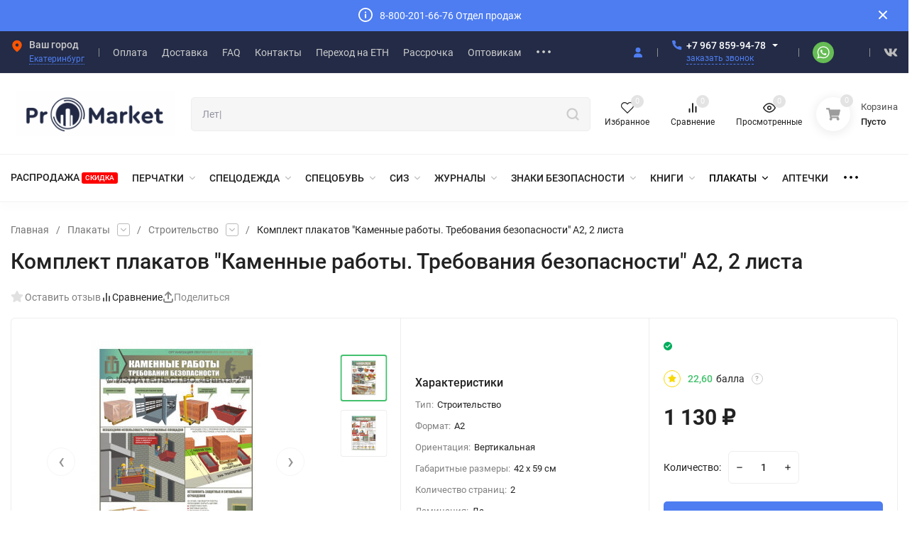

--- FILE ---
content_type: text/html; charset=utf-8
request_url: https://promarket.shop/komplekt-plakatov-kamennye-raboty-trebovaniya-bezopasnosti-a2-2-lista/
body_size: 33263
content:
<!DOCTYPE html>
<html lang="ru" prefix="product: http://ogp.me/ns/product#"><head><title>Комплект плакатов &quot;Каменные работы. Требования безопасности&quot; А2, 2 листа купить в ProMarket</title><meta http-equiv="Content-Type" content="text/html; charset=utf-8"><meta name="viewport" content="width=device-width, initial-scale=1"><meta http-equiv="x-ua-compatible" content="IE=edge"><meta name="keywords" content="Комплект плакатов Каменные работы. Требования безопасности А2, 2 листа, Строительство, плакаты"><meta name="description" content="Комплект плакатов &quot;Каменные работы. Требования безопасности&quot; А2, 2 листа по выгодной цене в ProMarket за 1 130 руб. Плакаты по строительству — 49 арт., опт и розница, доставка по России."><meta name="theme-color" content="#fff"><meta name="msapplication-navbutton-color" content="#fff"><meta name="apple-mobile-web-app-status-bar-style" content="#fff"><link rel="shortcut icon" href="/favicon.ico"><!-- rss --><link rel="alternate" type="application/rss+xml" title="ProMarket" href="https://promarket.shop/blog/rss/"><link rel="preload" as="font" href="/wa-data/public/site/themes/insales/css/roboto-v20-latin_cyrillic-500.woff2" crossorigin><link rel="preload" as="font" href="/wa-data/public/site/themes/insales/css/roboto-v20-latin_cyrillic-700.woff2" crossorigin><link rel="preload" as="font" href="/wa-data/public/site/themes/insales/css/roboto-v20-latin_cyrillic-regular.woff2" crossorigin><style>:root {--site-max-width: 1480px;--font-family: "Roboto", sans-serif;--font-weight: 500;--slider-height: 462px;--cheme-color: #4E7DF1;--cheme-color-dop: #43c16d;--t-p-t: 12px;--t-p-b: 12px;--m-p-t: 25px;--m-p-b: 25px;--b-p-t: 20px;--b-p-b: 20px;--c-ht-b: #4E7DF1;--c-ht-b-c: #fff;--c-h-t: #232b46;--c-h-t-w: #232b46;--c-h-t-b: #f1f1f1;--c-h-m: #fff;--c-h-m-w: #fff;--c-h-m-b: #f1f1f1;--c-h-b: #fff;--c-h-b-w: #fff;--c-h-b-b: #f1f1f1;--c-h-li-1: #222;--c-h-li-1-h: #4e7df1;--c-h-li-1-b: #ffd600;--c-h-li-2: #222;--c-h-li-2-h: #4e7df1;--c-h-li-2-b: #ffd600;--c-h-li-3: #222;--c-h-li-3-h: #4e7df1;--c-h-li-3-b: #ffd600;--c-h-lo: #ccc;--c-h-lo-h: #ccc;--c-h-lo-i: #ccc;--c-h-lo-i-h: #ccc;--c-h-ad-i: #f50;--c-h-ad-t: #222;--c-h-ad: #808080;--c-h-mo-i: #f50;--c-h-mo-t: #222;--c-h-mo: #808080;--c-h-re-i: #f50;--c-h-re-t: #ccc;--c-h-re: #ccc;--c-h-re-h: #fff;--c-h-ph-1: #fff;--c-h-ph-1-h: #ccc;--c-h-ph-1-t: #808080;--c-h-ph-1-i-f: #fff;--c-h-ph-1-i: #4e7df1;--c-h-ph-2-i: #4e7df1;--c-h-ph-3: #222;--c-h-ph-3-h: #222;--c-h-ph-3-t: #808080;--c-h-ph-3-i-f: #fff;--c-h-ph-3-i: #4e7df1;--c-h-br: #ff6635;--c-h-br-h: #4e7df1;--c-h-br-i: #ccc;--c-h-br-i-h: #ccc;--c-h-a-f: #fff;--c-h-a-b: #ebebeb;--c-h-a-b-h: #ebebeb;--c-h-a-e: #4e7df1;--c-h-a-i: #4e7df1;--c-h-a-i-h: #4e7df1;--c-h-a-t: #ccc;--c-h-a-t-h: #fff;--c-h-i-f: #fff;--c-h-i-b: #ebebeb;--c-h-i-b-h: #ebebeb;--c-h-i-e: #4e7df1;--c-h-i: #222;--c-h-i-h: #4e7df1;--c-h-i-t: #222;--c-h-i-t-h: #4e7df1;--c-h-i-c: #43c16d;--c-h-i-c-d: #e3e3e3;--c-h-i-c-t: #fff;--c-h-c-f: #fff;--c-h-c-f-d: #fff;--c-h-c-f-h: #fff;--c-h-c-e: #4e7df1;--c-h-c-b: #ebebeb;--c-h-c-b-d: #ebebeb;--c-h-c-b-h: #ebebeb;--c-h-c-t: #222;--c-h-c-t-d: #222;--c-h-c-t-h: #222;--c-h-c-i: #fff;--c-h-c-i-d: #fff;--c-h-c-i-c: #4e7df1;--c-h-c-i-c-d: #9c9c9c;--c-h-c-i-c-h: #fff;--c-h-c-ic: #43c16d;--c-h-c-ic-d: #e3e3e3;--c-h-c-ic-c: #fff;--c-h-m-c: #ccc;--c-h-m-c-h: #fff;--c-h-m-c-a: #fff;--c-h-m-i-c: #ccc;--c-h-m-i-c-h: #fff;--c-h-m-i-c-a: #fff;--c-h-m-c-c: #222;--c-h-m-c-c-h: #000;--c-h-m-c-c-a: #000;--c-h-m-c-i-c: #BDBDBD;--c-h-m-c-i-c-h: #BDBDBD;--c-h-m-c-i-c-a: #000;--c-h-b-c-f: #fff;--c-h-b-c-f-h: #fff;--c-h-b-c-e: #4e7df1;--c-h-b-c-b: #ebebec;--c-h-b-c-b-h: #ebebec;--c-h-b-c-c: #222;--c-h-b-c-c-h: #000;--c-h-b-c-bb: #4E7DF1;--c-h-b-c-bb-h: #4E7DF1;--c-h-t-f-f: #fff;--c-h-t-f-b-f: #4e7df1;--c-h-t-f-b-f-h: #4e7df1;--c-h-t-f-b-e: #4e7df1;--c-h-t-f-b-b: #ebebec;--c-h-t-f-b-b-h: #ebebec;--c-h-t-f-b-c: #fff;--c-h-t-f-b-c-h: #fff;--c-h-t-f-b: #fff;--c-h-t-f-b-h: #fff;--c-h-t-f-a-f: #fff;--c-h-t-f-a-b: #ebebeb;--c-h-t-f-a-b-h: #ebebeb;--c-h-t-f-a-e: #4e7df1;--c-h-t-f-a-i: #222;--c-h-t-f-a-i-h: #4e7df1;--c-h-t-f-a-t: #222;--c-h-t-f-a-t-h: #4e7df1;--c-h-t-f-i-f: #fff;--c-h-t-f-i-b: #ebebeb;--c-h-t-f-i-b-h: #ebebeb;--c-h-t-f-i-e: #4e7df1;--c-h-t-f-i: #222;--c-h-t-f-i-h: #4e7df1;--c-h-t-f-i-t: #222;--c-h-t-f-i-t-h: #4e7df1;--c-h-t-f-i-c: #43c16d;--c-h-t-f-i-c-d: #e3e3e3;--c-h-t-f-i-c-t: #fff;--c-h-t-f-c-f: #fff;--c-h-t-f-c-f-d: #fff;--c-h-t-f-c-f-h: #fff;--c-h-t-f-c-e: #4e7df1;--c-h-t-f-c-b: #ebebeb;--c-h-t-f-c-b-d: #ebebeb;--c-h-t-f-c-b-h: #ebebeb;--c-h-t-f-c-t: #222;--c-h-t-f-c-t-d: #222;--c-h-t-f-c-t-h: #222;--c-h-t-f-c-i: #4e7df1;--c-h-t-f-c-i-d: #f3f3f3;--c-h-t-f-c-i-c: #fff;--c-h-t-f-c-i-c-d: #9c9c9c;--c-h-t-f-c-i-c-h: #fff;--c-h-t-f-c-ic: #43c16d;--c-h-t-f-c-ic-d: #e3e3e3;--c-h-t-f-c-ic-c: #fff;--c-b: #4e7df1;--c-b-h: #5b88f7;--c-b-c: #fff;--c-b-c-h: #fff;--c-l-c-t-f: #232b46;--c-l-c-t-c: #fff;--c-l-c-a-f: #f7f7f7;--c-l-c-a-f-h: #eaeaea;--c-l-c-a-c: #222;--c-l-c-a-c-h: #4e7df1;--c-l-c-b-c: #ff6635;--c-l-c-b-c-h: #ff6635;--c-l-f-t-f: #232b46;--c-l-f-t-f-h: #232b46;--c-l-f-t-c: #fff;--c-l-f-t-c-h: #fff;--c-c-l-p-b: #ececec;--c-c-l-p-f: #fff;--c-c-l-p-f-f: #ff3100;--c-c-l-p-f-i: #fff;--c-c-l-p-c-f: #43c16d;--c-c-l-p-c-i: #fff;--c-c-l-i-f: #4e7df1;--c-b-n: #43C16D;--c-b-l: #FF4C3C;--c-b-b: #FF9444;--c-f-b: #232B46;--c-f-c: #767b8b;--c-f-a: #767b8b;--c-f-a-h: #a6acc2;--c-f-t: #999fb3;--c-f-a-m: #767b8b;--c-f-a-m-h: #a6acc2;--c-f-i-c: #4e7df1;--c-f-p-f: #fff;--c-f-p-b: #e9e9e9;--c-f-p-i-f: #fff;--c-f-p-m: #4e7df1;--c-f-p-i-c: #222;--c-f-p-i-c-h: #4e7df1;--c-f-p-i: #222;--c-f-p-i-h: #4e7df1;--c-f-p-c-bg: #e3e3e3;--c-f-p-c-bg-a: #43c16d;--c-f-p-c-c: #fff;--c-f-p-c-f: #fff;--c-f-p-c: #222;--c-f-p-c-h: #4e7df1;--c-f-p-c-i: #4e7df1;--c-f-p-c-i-d: #f3f3f3;--c-f-p-c-i-c: #fff;--c-f-p-c-i-c-d: #9c9c9c;--c-f-p-c-c-bg: #43c16d;--c-f-p-c-c-bg-d: #e3e3e3;--c-f-p-c-c-c: #fff;--w-c: 300px;--w-l: 300px;--h-c-r: 6px;--h-c-h: 48px;--h-c-w: auto;--c-m-h-f: #fff;--c-m-b-f: #4e7df1;--c-m-s: #ccc;--c-m-i: #222;--c-m-i-c-a: #43c16d;--c-m-i-c: #e3e3e3;--c-m-i-t: #fff;--c-m-c-f: #fff;--c-m-c-f-d: #fff;--c-m-c-b: #ebebeb;--c-m-c-b-d: #ebebeb;--c-m-c-t: #222;--c-m-c-t-d: #222;--c-m-c-i: #fff;--c-m-c-i-d: #f9f9f9;--c-m-c-i-c: #5b88f7;--c-m-c-i-c-d: #9c9c9c;--c-m-c-i-co: #43c16d;--c-m-c-i-co-d: #e3e3e3;--c-m-c-i-co-c: #fff;--c-m-p-i: #4e7df1;--c-m-p-t: #222;--c-m-p-d: #222;--c-m-p-h: #808080;--c-m-p-b: #fff;--c-m-p-b-i: #4e7df1;--c-m-p-f: #fff;--c-m-p-f-i: #222;--c-m-p-c: #fff;--c-m-p-c-i: #4e7df1;--c-m-p-c-i-d: #9c9c9c;--c-m-p-c-c: #43c16d;--c-m-p-c-c-d: #e3e3e3;--c-m-p-c-c-c: #fff;--c-l-r: 6px;--c-l-m: 30px;--c-l-m-m: 10px;--cat-p-p: 100%;--c-m-m-p: #4e7df1;--c-m-m-c: #43c16d;--c-m-m-i: #222;--c-m-m-i-c-a: #43c16d;--c-m-m-i-c: #e3e3e3;--c-m-m-i-t: #fff;--c-m-m-i-l: #222;--c-m-b-b: #4e7df1;--c-m-b-b-th: #fff;--c-m-b-b-t: #fff;--c-m-b-b-s: #fff;--s-l-n: #ffea2c;--s-l-n-c: #222;--s-l-p: #c8efd5;--s-l-p-c: #222;}</style><link href="/wa-data/public/site/themes/insales/css/roboto.min.css" rel="stylesheet"><link href="/wa-data/public/site/themes/insales/css/insale.min.css?v4.5.0.1" rel="stylesheet"><link href="/wa-data/public/site/themes/insales/css/user.css?v4.5.0.1" rel="stylesheet"><script type="text/javascript" src="/wa-content/js/jquery/jquery-1.11.1.min.js" ></script><script type="text/javascript" src="/wa-content/js/jquery/jquery-migrate-1.2.1.min.js"></script><link href="/wa-apps/shop/plugins/tinkoff/css/tinkoff.css?2.3.0" rel="stylesheet">
<script src="/wa-apps/shop/plugins/tinkoff/js/tinkoff.js?2.3.0"></script>

    <link href="/wa-data/public/shop/plugins/clicklite/css/clicklite.css?v1.3.4-8797084941" rel="stylesheet" />
    <script src="/wa-data/public/shop/plugins/clicklite/js/clicklite.js?v1.3.4-8797084941"></script>
    <link href="/wa-data/public/shop/plugins/pnotice/css/pnotice.css?v1.4.7-8789288297" rel="stylesheet" />
    <script src="/wa-data/public/shop/plugins/pnotice/js/pnotice.js?v1.4.7-8789288297"></script><link href='/wa-apps/shop/plugins/cityselect/css/suggestions.20.min.css?v=2.0.4' rel='stylesheet'><script src='/wa-apps/shop/plugins/cityselect/js/jquery.suggestions.20.min.js?v2.0.4'></script><link href='/wa-apps/shop/plugins/cityselect/css/frontend.min.css?v=2.0.4' rel='stylesheet'><script src='/wa-apps/shop/plugins/cityselect/js/frontend.min.js?v=2.0.4'></script><script>function init_shop_cityselect(){
shop_cityselect.location={"country":"rus","city":"\u0415\u043a\u0430\u0442\u0435\u0440\u0438\u043d\u0431\u0443\u0440\u0433","region":"66","zip":"620000","constraints_street":"","need_detect":true};
shop_cityselect.route_params={"app":"shop","theme":"insales","theme_mobile":"insales","checkout_version":"2","locale":"ru_RU","title":"","meta_keywords":"","meta_description":"","og_title":"","og_image":"","og_video":"","og_description":"","og_type":"","og_url":"","url_type":"0","products_per_page":"","type_id":"0","currency":"RUB","public_stocks":"0","drop_out_of_stock":"0","payment_id":"0","shipping_id":"0","checkout_storefront_id":"da4640bcb522f6b625852ed553761056","product_url":"komplekt-plakatov-kamennye-raboty-trebovaniya-bezopasnosti-a2-2-lista","module":"frontend","action":"product","cityselect__url":"komplekt-plakatov-kamennye-raboty-trebovaniya-bezopasnosti-a2-2-lista\/"};
shop_cityselect.countries=[];
shop_cityselect.iso2to3={"RU":"rus"};
shop_cityselect.language='ru';
shop_cityselect.init('6b247290ae7647c6dcfdf5ae43af518be664fe16','/','/wa-apps/shop/plugins/cityselect/js/fancybox/','city','none',1,1,0);
        } if (typeof shop_cityselect !== 'undefined') { init_shop_cityselect() } else { $(document).ready(function () { init_shop_cityselect() }) }</script><script type="application/ld+json">
{"@context":"http:\/\/schema.org","@type":"BreadcrumbList","itemListElement":[{"@type":"ListItem","position":1,"item":{"@id":"\/","name":"ProMarket"}},{"@type":"ListItem","position":2,"item":{"@id":"\/category\/plakaty\/","name":"\u041f\u043b\u0430\u043a\u0430\u0442\u044b"}},{"@type":"ListItem","position":3,"item":{"@id":"\/category\/plakaty\/stroitelstvo\/","name":"\u0421\u0442\u0440\u043e\u0438\u0442\u0435\u043b\u044c\u0441\u0442\u0432\u043e"}},{"@type":"ListItem","position":4,"item":{"@id":"\/komplekt-plakatov-kamennye-raboty-trebovaniya-bezopasnosti-a2-2-lista\/","name":"\u041a\u043e\u043c\u043f\u043b\u0435\u043a\u0442 \u043f\u043b\u0430\u043a\u0430\u0442\u043e\u0432 \"\u041a\u0430\u043c\u0435\u043d\u043d\u044b\u0435 \u0440\u0430\u0431\u043e\u0442\u044b. \u0422\u0440\u0435\u0431\u043e\u0432\u0430\u043d\u0438\u044f \u0431\u0435\u0437\u043e\u043f\u0430\u0441\u043d\u043e\u0441\u0442\u0438\" \u04102, 2 \u043b\u0438\u0441\u0442\u0430"}}]}
</script>

<script type="application/ld+json">
{"@context":"http:\/\/schema.org\/","@type":"Product","name":"\u041a\u043e\u043c\u043f\u043b\u0435\u043a\u0442 \u043f\u043b\u0430\u043a\u0430\u0442\u043e\u0432 \"\u041a\u0430\u043c\u0435\u043d\u043d\u044b\u0435 \u0440\u0430\u0431\u043e\u0442\u044b. \u0422\u0440\u0435\u0431\u043e\u0432\u0430\u043d\u0438\u044f \u0431\u0435\u0437\u043e\u043f\u0430\u0441\u043d\u043e\u0441\u0442\u0438\" \u04102, 2 \u043b\u0438\u0441\u0442\u0430","image":"https:\/\/promarket.shop\/wa-data\/public\/shop\/products\/14\/68\/6814\/images\/1341\/1341.750x0.jpg","description":"\u0412\u0435\u0441: 0.1; \u041a\u043e\u043b\u0438\u0447\u0435\u0441\u0442\u0432\u043e \u0441\u0442\u0440\u0430\u043d\u0438\u0446: 2; \u0424\u043e\u0440\u043c\u0430\u0442: \u04102 (\u043e\u0434\u043d\u043e\u0441\u0442\u043e\u0440\u043e\u043d\u043d\u0438\u0439)\r\n\r\n\u041b\u0430\u043c\u0438\u043d\u0438\u0440\u043e\u0432\u0430\u043d\u043d\u0430\u044f \u0431\u0443\u043c\u0430\u0433\u0430, \u043f\u043e\u043a\u0440\u044b\u0442\u0430\u044f \u0441 \u0434\u0432\u0443\u0445 \u0441\u0442\u043e\u0440\u043e\u043d \u0437\u0430\u0449\u0438\u0442\u043d\u043e\u0439 \u043f\u043e\u043b\u0438\u043c\u0435\u0440\u043d\u043e\u0439 \u043f\u043b\u0435\u043d\u043a\u043e\u0439, \u043e\u0431\u043b\u0430\u0434\u0430\u0435\u0442 \u043f\u043e\u0432\u044b\u0448\u0435\u043d\u043d\u043e\u0439 \u0438\u0437\u043d\u043e\u0441\u043e\u0441\u0442\u043e\u0439\u043a\u043e\u0441\u0442\u044c\u044e, \u0437\u043d\u0430\u0447\u0438\u0442\u0435\u043b\u044c\u043d\u043e \u0443\u0432\u0435\u043b\u0438\u0447\u0438\u0432\u0430\u044e\u0449\u0435\u0439 \u0441\u0440\u043e\u043a \u0441\u043b\u0443\u0436\u0431\u044b \u043f\u043b\u0430\u043a\u0430\u0442\u0430.","brand":{"@type":"http:\/\/schema.org\/Brand","name":"\u0421\u0442\u0440\u043e\u0438\u0442\u0435\u043b\u044c"},"productID":"6814","offers":{"@type":"AggregateOffer","lowPrice":"1130","highPrice":"1130","offerCount":"1","priceCurrency":"RUB","offers":[{"@type":"Offer","priceCurrency":"RUB","price":"1130","availability":"http:\/\/schema.org\/InStock"}]}}
</script>


<link rel="icon" href="/favicon.ico" type="image/x-icon">
    <link rel="apple-touch-icon" sizes="180x180" href="/apple-touch-icon.png">
    <link rel="manifest" href="/site.webmanifest">
    <link rel="mask-icon" href="/safari-pinned-tab.svg" color="#5bbad5">
    <meta name="msapplication-TileColor" content="#ffc40d">
    
    <script type="module">

import 'https://cdn.jsdelivr.net/npm/@pwabuilder/pwaupdate';

const el = document.createElement('pwa-update');
document.body.appendChild(el);
    </script><meta property="og:type" content="website">
<meta property="og:title" content="Комплект плакатов &quot;Каменные работы. Требования безопасности&quot; А2, 2 листа купить в ProMarket">
<meta property="og:image" content="https://promarket.shop/wa-data/public/shop/products/14/68/6814/images/1341/1341.750x0.jpg">
<meta property="og:url" content="https://promarket.shop/komplekt-plakatov-kamennye-raboty-trebovaniya-bezopasnosti-a2-2-lista/">
<meta property="product:price:amount" content="1130">
<meta property="product:price:currency" content="RUB">
<meta property="og:description" content="Комплект плакатов &quot;Каменные работы. Требования безопасности&quot; А2, 2 листа по выгодной цене в ProMarket за 1 130 руб. Плакаты по строительству — 49 арт., опт и розница, доставка по России.">
<link rel="icon" href="/favicon.ico" type="image/x-icon" /><!-- Yandex.Metrika counter -->
<script type="text/javascript" >
   (function(m,e,t,r,i,k,a){m[i]=m[i]||function(){(m[i].a=m[i].a||[]).push(arguments)};
   m[i].l=1*new Date();k=e.createElement(t),a=e.getElementsByTagName(t)[0],k.async=1,k.src=r,a.parentNode.insertBefore(k,a)})
   (window, document, "script", "https://mc.yandex.ru/metrika/tag.js", "ym");

   ym(66945481, "init", {
        clickmap:true,
        trackLinks:true,
        accurateTrackBounce:true,
        ecommerce:"dataLayer"
   });
</script>
<noscript><div><img src="https://mc.yandex.ru/watch/66945481" style="position:absolute; left:-9999px;" alt="" /></div></noscript>
<!-- /Yandex.Metrika counter -->
<script>
        (function(w,d,u){
                var s=d.createElement('script');s.async=true;s.src=u+'?'+(Date.now()/60000|0);
                var h=d.getElementsByTagName('script')[0];h.parentNode.insertBefore(s,h);
        })(window,document,'https://crm.ucstroitel.ru/upload/crm/site_button/loader_6_zfv7id.js');
</script><script async src="https://www.googletagmanager.com/gtag/js?id=UA-156441947-5"></script>
<script>
  window.dataLayer = window.dataLayer || [];
  function gtag(){dataLayer.push(arguments);}
  gtag('js', new Date());

  gtag('config', 'UA-156441947-5');
  
</script></head><body><script>!function(e,t){ if(!t.createElementNS||!t.createElementNS("http://www.w3.org/2000/svg","svg").createSVGRect)return!0;const n="localStorage"in e&&null!==e.localStorage;let o;function a(){ t.body.insertAdjacentHTML("afterbegin",o) }function r(){ t.body?a():t.addEventListener("DOMContentLoaded",a) };let rev=1;if(n&&rev===localStorage.getItem("spriteSVGrevision")&&(o=localStorage.getItem("spriteSVGdata")))return r(),!0;try{ let e;(e=new XMLHttpRequest).open("GET","/wa-data/public/site/themes/insales/img/svg.svg",!0),e.onload=function(){ e.status>=200&&e.status<400&&(o=e.responseText,r(),n&&(localStorage.setItem("spriteSVGdata",o),localStorage.setItem("spriteSVGrevision",rev))) },e.send()}catch(e){ } }(window,document);</script><header class="header"><div class="h-promo"><div class="h-promo__close" data-banner-hash="c81e728d9d4c2f636f067f89cc14862c"><svg class="icon12 i-remove "><use xlink:href="#i-remove"></use></svg></div><div class="wrap h-promo__wrap"><div class="h-promo__icon"><svg class="icon20 i-info "><use xlink:href="#i-info"></use></svg></div><div class="h-promo__text">8-800-201-66-76 Отдел продаж</div></div><a class="h-promo__link" href="tel:88002016676"></a></div><div class="header__top header__top-border"><div class="header__top-wrap wrap header__top-rad"><div class="header__wrap"><div class="header__top-block header__top-region h-block-region"><div class="h-info"><div class="h-info__icon"><svg class="icon18 i-address"><use xlink:href="#i-address"></use></svg></div><div><div class="h-info__title">Ваш город</div><div class="h-info__content"><div class="b-cityselect__wrapper b-cityselect__wrapper--insales "><a href="#" class="b-cityselect__city i-cityselect__city_change"><i class="fas fa fa-map-marker fa-map-marker-alt"></i> <span class="i-cityselect__city">Екатеринбург</span></a><div class="b-cityselect__notifier b-cityselect__notifier--insales"><div class="b-cityselect__notifier_triangle"></div><div class="b-cityselect__notifier_title">Ваш город <b class="i-cityselect__city">Екатеринбург</b>?</div><div class="b-cityselect__notifier_buttons nowrap"><input type="button" class="btn btn-primary uni-btn uni-btn--red b-cityselect__city_yes i-cityselect__city_yes" value="Да"> <input type="button" class="b-cityselect__city_no btn btn-default gray uni-btn i-cityselect__city_no" value="Нет"></div></div><script>if (typeof shop_cityselect !== 'undefined') { shop_cityselect.detect() } else { document.addEventListener("DOMContentLoaded", function() { shop_cityselect.detect() }) }</script></div></div></div></div></div><div class="header__top-block header__top-menu h-block-menu"><ul class="h-menu h-menu_over"><li class="h-menu__item"><a class="h-menu__link" href="https://promarket.shop/site/oplata"><span class="h-menu__name">Оплата </span></a></li><li class="h-menu__item"><a class="h-menu__link" href="https://promarket.shop/site/dostavka/"><span class="h-menu__name">Доставка </span></a></li><li class="h-menu__item"><a class="h-menu__link" href="https://promarket.shop/site/faq/"><span class="h-menu__name">FAQ </span></a></li><li class="h-menu__item"><a class="h-menu__link" href="https://promarket.shop/site/kontakty/"><span class="h-menu__name">Контакты </span></a></li><li class="h-menu__item"><a class="h-menu__link" href="http://promarket.shop/site/perekhod-na-etn/"><span class="h-menu__name">Переход на ЕТН </span></a></li><li class="h-menu__item"><a class="h-menu__link" href="http://promarket.shop/site/rassrochka-bez-pereplat-ot-tink/"><span class="h-menu__name">Рассрочка </span></a></li><li class="h-menu__item"><a class="h-menu__link" href="https://promarket.shop/site/optovikam/"><span class="h-menu__name">Оптовикам </span></a></li><li class="h-menu__item"><a class="h-menu__link" href="https://promarket.shop/site/vozvrat-i-obmen/"><span class="h-menu__name">Возврат/обмен </span></a></li><li class="h-menu__item"><a class="h-menu__link" href="https://promarket.shop/site/rekvizity/"><span class="h-menu__name">Реквизиты </span></a></li><li class="h-menu__item h-menu__yet"><div class="h-menu__link"><svg class="icon4 i-circle"><use xlink:href="#i-circle"></use></svg><svg class="icon4 i-circle"><use xlink:href="#i-circle"></use></svg><svg class="icon4 i-circle"><use xlink:href="#i-circle"></use></svg></div><ul class="h-menu__sub h-menu__sub-1 h-menu__sub_right"></ul></li></ul></div><div class="header__top-block header__top-auth h-block-auth"><div class="s-hicon in-auth"><a href="/login/"><svg class="icon14 i-user"><use xlink:href="#i-user"></use></svg><span class="s-hicon__name">Личный кабинет</span></a></div></div><div class="header__top-block header__top-phone_1 h-block-phone_1"><div class="h-phone"><div class="h-phone__home h-phone__home_end"><div class="h-phone__icon"><svg class="icon16 i-phone"><use xlink:href="#i-phone"></use></svg></div><div class="h-phone__content"><div class="h-phone__content-tel"><a class="h-phone__tel" href="tel:+79678599478">+7 967 859-94-78</a><div class="h-phone__hint"><div class="h-phone__call in-callback">Заказать звонок</div></div></div><div class="h-phone__icon-down"><svg class="icon16 i-angle-down-b"><use xlink:href="#i-angle-down-b"></use></svg></div></div></div><div class="h-phone__info"><div class="h-phone__info-share"><div class="share"><a class="share__link" href="https://wa.me/+79678599478" target="_blank" style="background-color:#65bc54;"><svg class="icon26 i-wat"><use xlink:href="#i-wat"></use></svg></a><a class="share__link" href="https://max.ru/u/f9LHodD0cOJiaQgZA_v1rZx2Vrct91kfmABrIu3H5eL4XLZzAPUuxKsrSeE" target="_blank" ><svg class="icon24 i-wat"><use xlink:href="/wa-data/public/site/img/max-messenger-sign-logo.svg"></use></svg></a><!--<a class="share__link" href="https://max.ru/u/f9LHodD0cOJiaQgZA_v1rZx2Vrct91kfmABrIu3H5eL4XLZzAPUuxKsrSeE" target="_blank" style="background-color:#7b519d;"><svg class="icon24 i-wat"><use xlink:href="#i-vib"></use></svg></a>--></div></div><div class="h-phone__mode"><div class="h-phone__mode-h">Режим работы:</div><div class="h-phone__mode-t">Пн-Пт 08:00—17:00<br/>Сб-Вс выходной</div></div></div></div></div><div class="header__top-block header__top-share h-block-share"><div class="share"><a class="share__link" href="https://wa.me/+79678599478" target="_blank" style="background-color:#65bc54;"><svg class="icon26 i-wat"><use xlink:href="#i-wat"></use></svg></a><a class="share__link" href="https://max.ru/u/f9LHodD0cOJiaQgZA_v1rZx2Vrct91kfmABrIu3H5eL4XLZzAPUuxKsrSeE" target="_blank" ><svg class="icon24 i-wat"><use xlink:href="/wa-data/public/site/img/max-messenger-sign-logo.svg"></use></svg></a><!--<a class="share__link" href="https://max.ru/u/f9LHodD0cOJiaQgZA_v1rZx2Vrct91kfmABrIu3H5eL4XLZzAPUuxKsrSeE" target="_blank" style="background-color:#7b519d;"><svg class="icon24 i-wat"><use xlink:href="#i-vib"></use></svg></a>--></div></div><div class="header__top-block header__top-social h-block-social"><div class="soz"><a class="soz__list" href="https://vk.com/ucstroitel" target="_blank"><svg class="icon20 i-vk"><use xlink:href="#i-vk"></use></svg></a></div></div></div></div></div><div class="header__midd header__midd-border"><div class="header__midd-wrap wrap header__midd-rad"><div class="header__wrap"><div class="header__midd-block header__midd-logo h-block-logo fl-2"><a class="header__logo" href="/"><img src="https://promarket.shop/wa-data/public/site/img/promarket-new-svg5.svg?v4.5.0.1" alt="ProMarket"></a></div><div class="header__midd-block header__midd-search h-block-search"><div class="search"><form class="search__form" method="get" action="/search/"><input name="query" class="search__input" type="text" placeholder="Поиск товаров..." autocomplete="off" ><button class="search__button" type="submit"><svg class="icon20 i-search"><use xlink:href="#i-search"></use></svg></button></form><div class="search-res"></div></div></div><div class="header__midd-block header__midd-icon h-block-icon"><div class="hicon"><a class="favorits" href="/search/?view=favorite" rel="nofollow"><svg class="icon18 i-favorits"><use xlink:href="#i-favorits"></use></svg><span class="hicon__name">Избранное</span><span class="favorits__count hicon__count hcount">0</span></a></div><div class="hicon"><a class="compare" href="/compare/" rel="nofollow"><svg class="icon18 i-compare"><use xlink:href="#i-compare"></use></svg><span class="hicon__name">Сравнение</span><span class="compare__count hicon__count hcount">0</span></a></div><div class="hicon"><a href="/search/?view=viewed" rel="nofollow"><svg class="icon18 i-eye"><use xlink:href="#i-eye"></use></svg><span class="hicon__name">Просмотренные</span><span class="hicon__count hcount">0</span></a></div></div><div class="header__midd-block header__midd-cart h-block-cart"><div class="header__cart mcart " rel="nofollow"><a href="/order/" class="mcart__link" rel="nofollow"><span class="mcart__icon"><svg class="icon20 i-cart-b"><use xlink:href="#i-cart-b"></use></svg><span class="mcart__count cart-count hcount">0</span></span><span class="mcart__info"><span class="mcart__title">Корзина</span><span class="mcart__empty cart-empty">Пусто</span><span class="mcart__price cart-price">0 руб.</span></span></a><div class="mcart__items" data-url="/cart/"><div class="mcart__h">Товары в корзине</div><div class="mcart__content" style="display:none;"><div class="mcart__total"><div class="mcart__total-text">Итого:</div><div class="mcart__total-price cart-price">0 руб.</div></div><a href="/order/" class="button mcart__button" rel="nofollow">Оформить заказ</a></div><div class="mcart__h-f">корзина пуста</div></div></div></div></div></div></div><div class="header__bott header__bott-border"><div class="header__bott-wrap wrap header__bott-rad"><div class="header__wrap"><div class="header__bott-block header__bott-categories h-block-categories"><ul class="h-menu h-menu_catalog h-menu_over"><li class="h-menu__item"><a href="/category/rasprodazha/" class="h-menu__link"><span class="h-menu__name">Распродажа <span class="label" style="background-color:red;color:white;">Скидка</span></span></a></li><li class="h-menu__item h-menu__item-p h-menu__full-width"><a href="/category/perchatki/" class="h-menu__link"><span class="h-menu__name">Перчатки </span><svg class="icon8 i-angle-down"><use xlink:href="#i-angle-down"></use></svg></a><div class="h-menu__img"><div class="wrap"><div class="h-menu__img-title"><div class="h-menu__img-title-name">Перчатки</div></div><div class="h-menu__wrap"><ul class="h-menu__img-ul"><li class="h-menu__img-li"><a href="/category/perchatki/kragi/" class="h-menu__img-link h-menu__img-link_mid"><span class="h-menu__img-name h-menu__name">Краги рабочие </span></a></li><li class="h-menu__img-li"><a href="/category/perchatki/lateksnoe-pokrytie/" class="h-menu__img-link h-menu__img-link_mid"><span class="h-menu__img-name h-menu__name">Латексные перчатки </span></a></li><li class="h-menu__img-li"><a href="/category/perchatki/maslobenzostoykie/" class="h-menu__img-link h-menu__img-link_mid"><span class="h-menu__img-name h-menu__name">Маслобензостойкие перчатки </span></a></li><li class="h-menu__img-li"><a href="/category/perchatki/meditsinskie/" class="h-menu__img-link h-menu__img-link_mid"><span class="h-menu__img-name h-menu__name">Медицинские перчатки </span></a></li><li class="h-menu__img-li"><a href="/category/perchatki/nitrilovoe-pokrytie/" class="h-menu__img-link h-menu__img-link_mid"><span class="h-menu__img-name h-menu__name">Нитриловые перчатки </span></a></li><li class="h-menu__img-li"><a href="/category/perchatki/polimernoe-pokrytie/" class="h-menu__img-link h-menu__img-link_mid"><span class="h-menu__img-name h-menu__name">Полимерные перчатки </span></a></li><li class="h-menu__img-li"><a href="/category/perchatki/perchatki-s-pu-pokrytiem/" class="h-menu__img-link h-menu__img-link_mid"><span class="h-menu__img-name h-menu__name">ПУ покрытие </span></a></li><li class="h-menu__img-li"><a href="/category/perchatki/spilkovye/" class="h-menu__img-link h-menu__img-link_mid"><span class="h-menu__img-name h-menu__name">Спилковые перчатки </span></a></li><li class="h-menu__img-li"><a href="/category/perchatki/zimnie/" class="h-menu__img-link h-menu__img-link_mid"><span class="h-menu__img-name h-menu__name">Утепленные перчатки </span></a></li><li class="h-menu__img-li"><a href="/category/perchatki/rabochie-s-kh-b-pvkh/" class="h-menu__img-link h-menu__img-link_mid"><span class="h-menu__img-name h-menu__name">Х/б перчатки с ПВХ </span></a></li></ul></div></div></div></li><li class="h-menu__item h-menu__item-p h-menu__full-width"><a href="/category/spetsodezhda/" class="h-menu__link"><span class="h-menu__name">Спецодежда </span><svg class="icon8 i-angle-down"><use xlink:href="#i-angle-down"></use></svg></a><div class="h-menu__img"><div class="wrap"><div class="h-menu__img-title"><div class="h-menu__img-title-name">Спецодежда</div></div><div class="h-menu__wrap"><ul class="h-menu__img-ul"><li class="h-menu__img-li"><a href="/category/spetsodezhda/bryuki-i-polukombinezony/" class="h-menu__img-link h-menu__img-link_mid"><span class="h-menu__img-name h-menu__name">Брюки и полукомбинезоны </span></a><ul class="h-menu__img-ul-1"><li class="h-menu__img-li-1"><a href="/category/spetsodezhda/bryuki-i-polukombinezony/bryuki/" class="h-menu__img-link-1"><span class="h-menu__name">Брюки </span></a></li><li class="h-menu__img-li-1"><a href="/category/spetsodezhda/bryuki-i-polukombinezony/polukombinezony/" class="h-menu__img-link-1"><span class="h-menu__name">Полукомбинезоны </span></a></li></ul></li><li class="h-menu__img-li"><a href="/category/spetsodezhda/vlagozashchitnaya-odezhda/" class="h-menu__img-link h-menu__img-link_mid"><span class="h-menu__img-name h-menu__name">Влагозащитная одежда </span></a><ul class="h-menu__img-ul-1"><li class="h-menu__img-li-1"><a href="/category/spetsodezhda/vlagozashchitnaya-odezhda/plashchi/" class="h-menu__img-link-1"><span class="h-menu__name">Плащи </span></a></li></ul></li><li class="h-menu__img-li"><a href="/category/spetsodezhda/dlya-svarshchikov-metallurgov/" class="h-menu__img-link h-menu__img-link_mid"><span class="h-menu__img-name h-menu__name">Для сварщиков, металлургов </span></a><ul class="h-menu__img-ul-1"><li class="h-menu__img-li-1"><a href="/category/spetsodezhda/dlya-svarshchikov-metallurgov/kostyumy/" class="h-menu__img-link-1"><span class="h-menu__name">Костюмы </span></a></li></ul></li><li class="h-menu__img-li"><a href="/category/spetsodezhda/zashchita-ot-kislot/" class="h-menu__img-link h-menu__img-link_mid"><span class="h-menu__img-name h-menu__name">Защита от кислот </span></a></li><li class="h-menu__img-li"><a href="/category/spetsodezhda/zashchita-ot-nefti/" class="h-menu__img-link h-menu__img-link_mid"><span class="h-menu__img-name h-menu__name">Защита от нефти </span></a></li><li class="h-menu__img-li"><a href="/category/spetsodezhda/zashchita-ot-elektrodugi/" class="h-menu__img-link h-menu__img-link_mid"><span class="h-menu__img-name h-menu__name">Защита от электродуги </span></a></li><li class="h-menu__img-li"><a href="/category/spetsodezhda/zimnyaya-spetsodezhda/" class="h-menu__img-link h-menu__img-link_mid"><span class="h-menu__img-name h-menu__name">Зимняя спецодежда </span></a><ul class="h-menu__img-ul-1"><li class="h-menu__img-li-1"><a href="/category/spetsodezhda/zimnyaya-spetsodezhda/kostyumy/" class="h-menu__img-link-1"><span class="h-menu__name">Костюмы </span></a></li><li class="h-menu__img-li-1"><a href="/category/spetsodezhda/zimnyaya-spetsodezhda/kurtki/" class="h-menu__img-link-1"><span class="h-menu__name">Куртки </span></a></li><li class="h-menu__img-li-1"><a href="/category/spetsodezhda/zimnyaya-spetsodezhda/polukombinezony/" class="h-menu__img-link-1"><span class="h-menu__name">Полукомбинезоны </span></a></li></ul></li><li class="h-menu__img-li"><a href="/category/spetsodezhda/kostyumy-rabochie/" class="h-menu__img-link h-menu__img-link_mid"><span class="h-menu__img-name h-menu__name">Костюмы рабочие </span></a></li><li class="h-menu__img-li"><a href="/category/spetsodezhda/letnyaya-spetsodezhda/" class="h-menu__img-link h-menu__img-link_mid"><span class="h-menu__img-name h-menu__name">Летняя спецодежда </span></a><ul class="h-menu__img-ul-1"><li class="h-menu__img-li-1"><a href="/category/spetsodezhda/letnyaya-spetsodezhda/bryuki/" class="h-menu__img-link-1"><span class="h-menu__name">Брюки </span></a></li><li class="h-menu__img-li-1"><a href="/category/spetsodezhda/letnyaya-spetsodezhda/kostyumy/" class="h-menu__img-link-1"><span class="h-menu__name">Костюмы </span></a></li><li class="h-menu__img-li-1"><a href="/category/spetsodezhda/letnyaya-spetsodezhda/kurtki/" class="h-menu__img-link-1"><span class="h-menu__name">Куртки </span></a></li></ul></li><li class="h-menu__img-li"><a href="/category/spetsodezhda/meditsinskaya-odezhda/" class="h-menu__img-link h-menu__img-link_mid"><span class="h-menu__img-name h-menu__name">Медицинская одежда </span></a><ul class="h-menu__img-ul-1"><li class="h-menu__img-li-1"><a href="/category/spetsodezhda/meditsinskaya-odezhda/kostyumy/" class="h-menu__img-link-1"><span class="h-menu__name">Костюмы </span></a></li><li class="h-menu__img-li-1"><a href="/category/spetsodezhda/meditsinskaya-odezhda/khalaty/" class="h-menu__img-link-1"><span class="h-menu__name">Халаты </span></a></li></ul></li><li class="h-menu__img-li"><a href="/category/spetsodezhda/odezhda-dlya-sfery-obsluzhivaniya/" class="h-menu__img-link h-menu__img-link_mid"><span class="h-menu__img-name h-menu__name">Одежда для сферы обслуживания </span></a><ul class="h-menu__img-ul-1"><li class="h-menu__img-li-1"><a href="/category/spetsodezhda/odezhda-dlya-sfery-obsluzhivaniya/kostyumy/" class="h-menu__img-link-1"><span class="h-menu__name">Костюмы </span></a></li><li class="h-menu__img-li-1"><a href="/category/spetsodezhda/odezhda-dlya-sfery-obsluzhivaniya/khalaty/" class="h-menu__img-link-1"><span class="h-menu__name">Халаты </span></a></li></ul></li><li class="h-menu__img-li"><a href="/category/spetsodezhda/odnorazovaya-odezhda/" class="h-menu__img-link h-menu__img-link_mid"><span class="h-menu__img-name h-menu__name">Одноразовая одежда </span></a></li><li class="h-menu__img-li"><a href="/category/spetsodezhda/signalnaya-odezhda/" class="h-menu__img-link h-menu__img-link_mid"><span class="h-menu__img-name h-menu__name">Сигнальная одежда </span></a></li><li class="h-menu__img-li"><a href="/category/spetsodezhda/trikotazh-golovnye-ubory/" class="h-menu__img-link h-menu__img-link_mid"><span class="h-menu__img-name h-menu__name">Трикотаж, головные уборы </span></a></li></ul></div></div></div></li><li class="h-menu__item h-menu__item-p h-menu__full-width"><a href="/category/obuv/" class="h-menu__link"><span class="h-menu__name">Спецобувь </span><svg class="icon8 i-angle-down"><use xlink:href="#i-angle-down"></use></svg></a><div class="h-menu__img"><div class="wrap"><div class="h-menu__img-title"><div class="h-menu__img-title-name">Спецобувь</div></div><div class="h-menu__wrap"><ul class="h-menu__img-ul"><li class="h-menu__img-li"><a href="/category/obuv/vlagostoykaya-obuv/" class="h-menu__img-link h-menu__img-link_mid"><span class="h-menu__img-name h-menu__name">Влагостойкая обувь </span></a><ul class="h-menu__img-ul-1"><li class="h-menu__img-li-1"><a href="/category/obuv/vlagostoykaya-obuv/sapogi-rezinovye/" class="h-menu__img-link-1"><span class="h-menu__name">Сапоги резиновые </span></a></li></ul></li><li class="h-menu__img-li"><a href="/category/obuv/zimnyaya-rabochaya-obuv/" class="h-menu__img-link h-menu__img-link_mid"><span class="h-menu__img-name h-menu__name">Зимняя рабочая обувь </span></a><ul class="h-menu__img-ul-1"><li class="h-menu__img-li-1"><a href="/category/obuv/zimnyaya-rabochaya-obuv/botinki-zimnie/" class="h-menu__img-link-1"><span class="h-menu__name">Ботинки зимние </span></a></li><li class="h-menu__img-li-1"><a href="/category/obuv/zimnyaya-rabochaya-obuv/bertsy-zimnie/" class="h-menu__img-link-1"><span class="h-menu__name">Берцы зимние </span></a></li><li class="h-menu__img-li-1"><a href="/category/obuv/zimnyaya-rabochaya-obuv/sapogi-zimnie/" class="h-menu__img-link-1"><span class="h-menu__name">Сапоги зимние </span></a></li></ul></li><li class="h-menu__img-li"><a href="/category/obuv/letnyaya-rabochaya-obuv/" class="h-menu__img-link h-menu__img-link_mid"><span class="h-menu__img-name h-menu__name">Летняя рабочая обувь </span></a><ul class="h-menu__img-ul-1"><li class="h-menu__img-li-1"><a href="/category/obuv/letnyaya-rabochaya-obuv/botinki/" class="h-menu__img-link-1"><span class="h-menu__name">Ботинки </span></a></li><li class="h-menu__img-li-1"><a href="/category/obuv/letnyaya-rabochaya-obuv/bertsy/" class="h-menu__img-link-1"><span class="h-menu__name">Берцы </span></a></li><li class="h-menu__img-li-1"><a href="/category/obuv/letnyaya-rabochaya-obuv/polubotinki/" class="h-menu__img-link-1"><span class="h-menu__name">Полуботинки </span></a></li><li class="h-menu__img-li-1"><a href="/category/obuv/letnyaya-rabochaya-obuv/" class="h-menu__img-next">смотреть все...</a></li></ul></li><li class="h-menu__img-li"><a href="/category/obuv/povsednevnaya-obuv/" class="h-menu__img-link h-menu__img-link_mid"><span class="h-menu__img-name h-menu__name">Повседневная обувь </span></a><ul class="h-menu__img-ul-1"><li class="h-menu__img-li-1"><a href="/category/obuv/povsednevnaya-obuv/sabo/" class="h-menu__img-link-1"><span class="h-menu__name">Сабо </span></a></li></ul></li><li class="h-menu__img-li"><a href="/category/obuv/s-metallicheskim-podnoskom/" class="h-menu__img-link h-menu__img-link_mid"><span class="h-menu__img-name h-menu__name">С металлическим подноском </span></a></li></ul></div></div></div></li><li class="h-menu__item h-menu__item-p h-menu__full-width"><a href="/category/sredstva-individualnoy-zashchity/" class="h-menu__link"><span class="h-menu__name">СИЗ </span><svg class="icon8 i-angle-down"><use xlink:href="#i-angle-down"></use></svg></a><div class="h-menu__img"><div class="wrap"><div class="h-menu__img-title"><div class="h-menu__img-title-name">СИЗ</div></div><div class="h-menu__wrap"><ul class="h-menu__img-ul"><li class="h-menu__img-li"><a href="/category/sredstva-individualnoy-zashchity/zashchita-glaz-i-litsa/" class="h-menu__img-link h-menu__img-link_mid"><span class="h-menu__img-name h-menu__name">Защита глаз и лица </span></a><ul class="h-menu__img-ul-1"><li class="h-menu__img-li-1"><a href="/category/sredstva-individualnoy-zashchity/zashchita-glaz-i-litsa/maski-svarshchika/" class="h-menu__img-link-1"><span class="h-menu__name">Маски сварщика </span></a></li><li class="h-menu__img-li-1"><a href="/category/sredstva-individualnoy-zashchity/zashchita-glaz-i-litsa/ochki-zashchitnye/" class="h-menu__img-link-1"><span class="h-menu__name">Очки защитные </span></a></li></ul></li><li class="h-menu__img-li"><a href="/category/sredstva-individualnoy-zashchity/zashchita-golovy/" class="h-menu__img-link h-menu__img-link_mid"><span class="h-menu__img-name h-menu__name">Защита головы </span></a><ul class="h-menu__img-ul-1"><li class="h-menu__img-li-1"><a href="/category/sredstva-individualnoy-zashchity/zashchita-golovy/kaski-zashchitnye/" class="h-menu__img-link-1"><span class="h-menu__name">Каски </span></a></li><li class="h-menu__img-li-1"><a href="/category/sredstva-individualnoy-zashchity/zashchita-golovy/kasketki-zashchitnye/" class="h-menu__img-link-1"><span class="h-menu__name">Каскетки </span></a></li></ul></li><li class="h-menu__img-li"><a href="/category/sredstva-individualnoy-zashchity/zashchita-kozhi/" class="h-menu__img-link h-menu__img-link_mid"><span class="h-menu__img-name h-menu__name">Защита кожи </span></a><ul class="h-menu__img-ul-1"><li class="h-menu__img-li-1"><a href="/category/sredstva-individualnoy-zashchity/zashchita-kozhi/zashchitnye-kremy/" class="h-menu__img-link-1"><span class="h-menu__name">Защитные кремы </span></a></li></ul></li><li class="h-menu__img-li"><a href="/category/sredstva-individualnoy-zashchity/zashchita-organov-dykhaniya/" class="h-menu__img-link h-menu__img-link_mid"><span class="h-menu__img-name h-menu__name">Защита органов дыхания </span></a><ul class="h-menu__img-ul-1"><li class="h-menu__img-li-1"><a href="/category/sredstva-individualnoy-zashchity/zashchita-organov-dykhaniya/polnolitsevye-maski/" class="h-menu__img-link-1"><span class="h-menu__name">Полнолицевые маски </span></a></li><li class="h-menu__img-li-1"><a href="/category/sredstva-individualnoy-zashchity/zashchita-organov-dykhaniya/polumaski/" class="h-menu__img-link-1"><span class="h-menu__name">Полумаски </span></a></li></ul></li><li class="h-menu__img-li"><a href="/category/sredstva-individualnoy-zashchity/zashchita-organov-slukha/" class="h-menu__img-link h-menu__img-link_mid"><span class="h-menu__img-name h-menu__name">Защита органов слуха </span></a><ul class="h-menu__img-ul-1"><li class="h-menu__img-li-1"><a href="/category/sredstva-individualnoy-zashchity/zashchita-organov-slukha/berushi/" class="h-menu__img-link-1"><span class="h-menu__name">Беруши </span></a></li><li class="h-menu__img-li-1"><a href="/category/sredstva-individualnoy-zashchity/zashchita-organov-slukha/naushniki/" class="h-menu__img-link-1"><span class="h-menu__name">Наушники </span></a></li></ul></li><li class="h-menu__img-li"><a href="/category/sredstva-individualnoy-zashchity/zashchita-ot-padeniya-s-vysoty/" class="h-menu__img-link h-menu__img-link_mid"><span class="h-menu__img-name h-menu__name">Защита от падения с высоты </span></a><ul class="h-menu__img-ul-1"><li class="h-menu__img-li-1"><a href="/category/sredstva-individualnoy-zashchity/zashchita-ot-padeniya-s-vysoty/strakhovochnye-privyazi/" class="h-menu__img-link-1"><span class="h-menu__name">Страховочные привязи </span></a></li><li class="h-menu__img-li-1"><a href="/category/sredstva-individualnoy-zashchity/zashchita-ot-padeniya-s-vysoty/stropy-strakhovochnye/" class="h-menu__img-link-1"><span class="h-menu__name">Стропы страховочные </span></a></li></ul></li><li class="h-menu__img-li"><a href="/category/sredstva-individualnoy-zashchity/zashchita-ot-elektricheskogo-toka/" class="h-menu__img-link h-menu__img-link_mid"><span class="h-menu__img-name h-menu__name">Защита от электрического тока </span></a></li><li class="h-menu__img-li"><a href="/category/sredstva-individualnoy-zashchity/nakolenniki/" class="h-menu__img-link h-menu__img-link_mid"><span class="h-menu__img-name h-menu__name">Наколенники </span></a></li><li class="h-menu__img-li"><a href="/category/sredstva-individualnoy-zashchity/rukavitsy/" class="h-menu__img-link h-menu__img-link_mid"><span class="h-menu__img-name h-menu__name">Рукавицы </span></a></li></ul></div></div></div></li><li class="h-menu__item h-menu__item-p h-menu__full-width"><a href="/category/zhurnaly/" class="h-menu__link"><span class="h-menu__name">Журналы </span><svg class="icon8 i-angle-down"><use xlink:href="#i-angle-down"></use></svg></a><div class="h-menu__img"><div class="wrap"><div class="h-menu__img-title"><div class="h-menu__img-title-name">Журналы</div></div><div class="h-menu__wrap"><ul class="h-menu__img-ul"><li class="h-menu__img-li"><a href="/category/zhurnaly/avtozapravochnyy-transport-avtozapravochnye-stantsii-avtoperevozki/" class="h-menu__img-link h-menu__img-link_mid"><span class="h-menu__img-name h-menu__name">Автозаправочный транспорт </span></a></li><li class="h-menu__img-li"><a href="/category/zhurnaly/bukhuchet/" class="h-menu__img-link h-menu__img-link_mid"><span class="h-menu__img-name h-menu__name">Бухучет </span></a></li><li class="h-menu__img-li"><a href="/category/zhurnaly/gazovoe-khozyaystvo/" class="h-menu__img-link h-menu__img-link_mid"><span class="h-menu__img-name h-menu__name">Газовое хозяйство </span></a></li><li class="h-menu__img-li"><a href="/category/zhurnaly/grazhdanskaya-oborona-i-chrezvychaynye-situatsii/" class="h-menu__img-link h-menu__img-link_mid"><span class="h-menu__img-name h-menu__name">Гражданская оборона и чрезвычайные ситуации </span></a></li><li class="h-menu__img-li"><a href="/category/zhurnaly/dorozhnoe-khozyaystvo/" class="h-menu__img-link h-menu__img-link_mid"><span class="h-menu__img-name h-menu__name">Дорожное хозяйство </span></a></li><li class="h-menu__img-li"><a href="/category/zhurnaly/zh-d-transport/" class="h-menu__img-link h-menu__img-link_mid"><span class="h-menu__img-name h-menu__name">Ж/д транспорт </span></a></li><li class="h-menu__img-li"><a href="/category/zhurnaly/zhkkh/" class="h-menu__img-link h-menu__img-link_mid"><span class="h-menu__img-name h-menu__name">ЖКХ </span></a></li><li class="h-menu__img-li"><a href="/category/zhurnaly/zdravookhranenie/" class="h-menu__img-link h-menu__img-link_mid"><span class="h-menu__img-name h-menu__name">Здравоохранение </span></a></li><li class="h-menu__img-li"><a href="/category/zhurnaly/instruktazhi/" class="h-menu__img-link h-menu__img-link_mid"><span class="h-menu__img-name h-menu__name">Инструктажи </span></a></li><li class="h-menu__img-li"><a href="/category/zhurnaly/kadrovaya-sluzhba/" class="h-menu__img-link h-menu__img-link_mid"><span class="h-menu__img-name h-menu__name">Кадровая служба </span></a></li><li class="h-menu__img-li"><a href="/category/zhurnaly/kontrol-tekhnicheskikh-sredstv-i-sistem/" class="h-menu__img-link h-menu__img-link_mid"><span class="h-menu__img-name h-menu__name">Контроль технических средств и систем </span></a></li><li class="h-menu__img-li"><a href="/category/zhurnaly/nerazrushayushchiy-kontrol/" class="h-menu__img-link h-menu__img-link_mid"><span class="h-menu__img-name h-menu__name">Неразрушающий контроль </span></a></li><li class="h-menu__img-li"><a href="/category/zhurnaly/obshchepit/" class="h-menu__img-link h-menu__img-link_mid"><span class="h-menu__img-name h-menu__name">Общепит </span></a></li><li class="h-menu__img-li"><a href="/category/zhurnaly/okhrana-obekta/" class="h-menu__img-link h-menu__img-link_mid"><span class="h-menu__img-name h-menu__name">Охрана объекта </span></a></li><li class="h-menu__img-li"><a href="/category/zhurnaly/okhrana-okruzhayushchey-prirodnoy-sredy/" class="h-menu__img-link h-menu__img-link_mid"><span class="h-menu__img-name h-menu__name">Охрана окружающей природной среды </span></a></li><li class="h-menu__img-li"><a href="/category/zhurnaly/okhrana-truda-bezopasnost-rabot/" class="h-menu__img-link h-menu__img-link_mid"><span class="h-menu__img-name h-menu__name">Охрана труда </span></a></li><li class="h-menu__img-li"><a href="/category/zhurnaly/pozharnaya-bezopasnost/" class="h-menu__img-link h-menu__img-link_mid"><span class="h-menu__img-name h-menu__name">Пожарная безопасность </span></a></li><li class="h-menu__img-li"><a href="/category/zhurnaly/promyshlennost-proizvodstvo/" class="h-menu__img-link h-menu__img-link_mid"><span class="h-menu__img-name h-menu__name">Промышленная безопасность </span></a></li><li class="h-menu__img-li"><a href="/category/zhurnaly/svarochnoe-proizvodstvo/" class="h-menu__img-link h-menu__img-link_mid"><span class="h-menu__img-name h-menu__name">Сварочное производство </span></a></li><li class="h-menu__img-li"><a href="/category/zhurnaly/selskoe-khozyaystvo/" class="h-menu__img-link h-menu__img-link_mid"><span class="h-menu__img-name h-menu__name">Сельское хозяйство </span></a></li><li class="h-menu__img-li"><a href="/category/zhurnaly/stroitelstvo/" class="h-menu__img-link h-menu__img-link_mid"><span class="h-menu__img-name h-menu__name">Строительство </span></a></li><li class="h-menu__img-li"><a href="/category/zhurnaly/energetika-elektrobezopasnost/" class="h-menu__img-link h-menu__img-link_mid"><span class="h-menu__img-name h-menu__name">Энергетика, электробезопасность </span></a></li></ul></div></div></div></li><li class="h-menu__item h-menu__item-p h-menu__full-width"><a href="/category/znaki-bezopasnosti/" class="h-menu__link"><span class="h-menu__name">Знаки безопасности </span><svg class="icon8 i-angle-down"><use xlink:href="#i-angle-down"></use></svg></a><div class="h-menu__img"><div class="wrap"><div class="h-menu__img-title"><div class="h-menu__img-title-name">Знаки безопасности</div></div><div class="h-menu__wrap"><ul class="h-menu__img-ul"><li class="h-menu__img-li"><a href="/category/znaki-bezopasnosti/iso-7010/" class="h-menu__img-link h-menu__img-link_mid"><span class="h-menu__img-name h-menu__name">ISO 7010 </span></a></li><li class="h-menu__img-li"><a href="/category/znaki-bezopasnosti/avtotransport/" class="h-menu__img-link h-menu__img-link_mid"><span class="h-menu__img-name h-menu__name">Автотранспорт </span></a></li><li class="h-menu__img-li"><a href="/category/znaki-bezopasnosti/vspomogatelnye-znaki-vs/" class="h-menu__img-link h-menu__img-link_mid"><span class="h-menu__img-name h-menu__name">Вспомогательные знаки (VS) </span></a></li><li class="h-menu__img-li"><a href="/category/znaki-bezopasnosti/dlya-obshchestvennykh-mest/" class="h-menu__img-link h-menu__img-link_mid"><span class="h-menu__img-name h-menu__name">Для общественных мест </span></a></li><li class="h-menu__img-li"><a href="/category/znaki-bezopasnosti/zhkkh-uk-snt-dnp/" class="h-menu__img-link h-menu__img-link_mid"><span class="h-menu__img-name h-menu__name">Знаки для ЖКХ, УК, СНТ, ДНП </span></a></li><li class="h-menu__img-li"><a href="/category/znaki-bezopasnosti/zapreshchayushchie-znaki-r/" class="h-menu__img-link h-menu__img-link_mid"><span class="h-menu__img-name h-menu__name">Запрещающие знаки (Р) </span></a></li><li class="h-menu__img-li"><a href="/category/znaki-bezopasnosti/koronavirus/" class="h-menu__img-link h-menu__img-link_mid"><span class="h-menu__img-name h-menu__name">Коронавирус </span></a></li><li class="h-menu__img-li"><a href="/category/znaki-bezopasnosti/manipulyatsionnye/" class="h-menu__img-link h-menu__img-link_mid"><span class="h-menu__img-name h-menu__name">Манипуляционные знаки </span></a></li><li class="h-menu__img-li"><a href="/category/znaki-bezopasnosti/znaki-meditsinskogo-i-sanitarnogo-naznacheniya-ec/" class="h-menu__img-link h-menu__img-link_mid"><span class="h-menu__img-name h-menu__name">Знаки медицинского и санитарного назначения (EC) </span></a></li><li class="h-menu__img-li"><a href="/category/znaki-bezopasnosti/znaki-opasnyy-gruz/" class="h-menu__img-link h-menu__img-link_mid"><span class="h-menu__img-name h-menu__name">Опасный груз </span></a></li><li class="h-menu__img-li"><a href="/category/znaki-bezopasnosti/znaki-otvetstvennyy/" class="h-menu__img-link h-menu__img-link_mid"><span class="h-menu__img-name h-menu__name">Знаки Ответственный </span></a></li><li class="h-menu__img-li"><a href="/category/znaki-bezopasnosti/znaki-pozharnoy-bezopasnosti-f/" class="h-menu__img-link h-menu__img-link_mid"><span class="h-menu__img-name h-menu__name">Знаки пожарной безопасности </span></a></li><li class="h-menu__img-li"><a href="/category/znaki-bezopasnosti/khimicheskaya-produktsiya/" class="h-menu__img-link h-menu__img-link_mid"><span class="h-menu__img-name h-menu__name">Пиктограммы опасности СГС </span></a></li><li class="h-menu__img-li"><a href="/category/znaki-bezopasnosti/predpisyvayushchie-znaki-m/" class="h-menu__img-link h-menu__img-link_mid"><span class="h-menu__img-name h-menu__name">Предписывающие знаки (M) </span></a></li><li class="h-menu__img-li"><a href="/category/znaki-bezopasnosti/preduprezhdayushchie-znaki-w/" class="h-menu__img-link h-menu__img-link_mid"><span class="h-menu__img-name h-menu__name">Предупреждающие знаки (W) </span></a></li><li class="h-menu__img-li"><a href="/category/znaki-bezopasnosti/stroitelstvo/" class="h-menu__img-link h-menu__img-link_mid"><span class="h-menu__img-name h-menu__name">Строительство </span></a></li><li class="h-menu__img-li"><a href="/category/znaki-bezopasnosti/znaki-dlya-torgovykh-tochek/" class="h-menu__img-link h-menu__img-link_mid"><span class="h-menu__img-name h-menu__name">Торговые точки </span></a></li><li class="h-menu__img-li"><a href="/category/znaki-bezopasnosti/ukazatelnye-znaki-d/" class="h-menu__img-link h-menu__img-link_mid"><span class="h-menu__img-name h-menu__name">Указательные знаки (D) </span></a></li><li class="h-menu__img-li"><a href="/category/znaki-bezopasnosti/evakuatsionnye-znaki-e/" class="h-menu__img-link h-menu__img-link_mid"><span class="h-menu__img-name h-menu__name">Эвакуационные знаки (E) </span></a></li><li class="h-menu__img-li"><a href="/category/znaki-bezopasnosti/znaki-po-elektrobezopasnosti-e/" class="h-menu__img-link h-menu__img-link_mid"><span class="h-menu__img-name h-menu__name">Знаки электробезопасности (Э) </span></a></li></ul></div></div></div></li><li class="h-menu__item h-menu__item-p h-menu__full-width"><a href="/category/knigi/" class="h-menu__link"><span class="h-menu__name">Книги </span><svg class="icon8 i-angle-down"><use xlink:href="#i-angle-down"></use></svg></a><div class="h-menu__img"><div class="wrap"><div class="h-menu__img-title"><div class="h-menu__img-title-name">Книги</div></div><div class="h-menu__wrap"><ul class="h-menu__img-ul"><li class="h-menu__img-li"><a href="/category/knigi/okhrana-truda-i-bezopasnost-rabot/" class="h-menu__img-link h-menu__img-link_mid"><span class="h-menu__img-name h-menu__name">Охрана труда и безопасность работ </span></a><ul class="h-menu__img-ul-1"><li class="h-menu__img-li-1"><a href="/category/knigi/okhrana-truda-i-bezopasnost-rabot/mezhotraslevye-pravila-po-okhrane-truda/" class="h-menu__img-link-1"><span class="h-menu__name">Межотраслевые правила по охране труда </span></a></li><li class="h-menu__img-li-1"><a href="/category/knigi/okhrana-truda-i-bezopasnost-rabot/normativnye-dokumenty-mezhotraslevogo-primeneniya/" class="h-menu__img-link-1"><span class="h-menu__name">Нормативные документы межотраслевого применения </span></a></li><li class="h-menu__img-li-1"><a href="/category/knigi/okhrana-truda-i-bezopasnost-rabot/instruktsii-po-okhrane-truda/" class="h-menu__img-link-1"><span class="h-menu__name">Инструкции по охране труда </span></a></li><li class="h-menu__img-li-1"><a href="/category/knigi/okhrana-truda-i-bezopasnost-rabot/" class="h-menu__img-next">смотреть все...</a></li></ul></li><li class="h-menu__img-li"><a href="/category/knigi/avtomobilnyy-transport/" class="h-menu__img-link h-menu__img-link_mid"><span class="h-menu__img-name h-menu__name">Автомобильный транспорт </span></a></li><li class="h-menu__img-li"><a href="/category/knigi/vodnyy-transport/" class="h-menu__img-link h-menu__img-link_mid"><span class="h-menu__img-name h-menu__name">Водный транспорт </span></a></li><li class="h-menu__img-li"><a href="/category/knigi/vozdushnyy-transport/" class="h-menu__img-link h-menu__img-link_mid"><span class="h-menu__img-name h-menu__name">Воздушный транспорт </span></a><ul class="h-menu__img-ul-1"><li class="h-menu__img-li-1"><a href="/category/knigi/vozdushnyy-transport/category_493/" class="h-menu__img-link-1"><span class="h-menu__name">Федеральные авиационные правила </span></a></li><li class="h-menu__img-li-1"><a href="/category/knigi/vozdushnyy-transport/gosudarstvennoe-regulirovanie-i-gosudarstvennyy-nadzor-v-grazhdanskoy-aviatsii/" class="h-menu__img-link-1"><span class="h-menu__name">Государственное регулирование и государственный надзор в гражданской авиации </span></a></li><li class="h-menu__img-li-1"><a href="/category/knigi/vozdushnyy-transport/knigi-dlya-aeroklubov/" class="h-menu__img-link-1"><span class="h-menu__name">Книги для аэроклубов </span></a></li><li class="h-menu__img-li-1"><a href="/category/knigi/vozdushnyy-transport/" class="h-menu__img-next">смотреть все...</a></li></ul></li><li class="h-menu__img-li"><a href="/category/knigi/gigienicheskie-i-sanitarno-epidemiologicheskie-trebovaniya/" class="h-menu__img-link h-menu__img-link_mid"><span class="h-menu__img-name h-menu__name">Гигиенические и санитарно-эпидемиологические требования </span></a></li><li class="h-menu__img-li"><a href="/category/knigi/grazhdanskaya-oborona-i-chrezvychaynye-situatsii/" class="h-menu__img-link h-menu__img-link_mid"><span class="h-menu__img-name h-menu__name">Гражданская оборона и чрезвычайные ситуации </span></a></li><li class="h-menu__img-li"><a href="/category/knigi/dopog/" class="h-menu__img-link h-menu__img-link_mid"><span class="h-menu__img-name h-menu__name">ДОПОГ </span></a></li><li class="h-menu__img-li"><a href="/category/knigi/dorozhnoe-khozyaystvo/" class="h-menu__img-link h-menu__img-link_mid"><span class="h-menu__img-name h-menu__name">Дорожное хозяйство </span></a><ul class="h-menu__img-ul-1"><li class="h-menu__img-li-1"><a href="/category/knigi/dorozhnoe-khozyaystvo/dorozhnoe-stroitelstvo/" class="h-menu__img-link-1"><span class="h-menu__name">Дорожное строительство </span></a></li><li class="h-menu__img-li-1"><a href="/category/knigi/dorozhnoe-khozyaystvo/okhrana-truda-pri-stroitelstve-remonte-i-soderzhanii-avtomobilnykh-dorog/" class="h-menu__img-link-1"><span class="h-menu__name">Охрана труда при строительстве, ремонте и содержании автомобильных дорог </span></a></li><li class="h-menu__img-li-1"><a href="/category/knigi/dorozhnoe-khozyaystvo/organizatsiya-rabot-dorozhnogo-mastera/" class="h-menu__img-link-1"><span class="h-menu__name">Организация работ дорожного мастера </span></a></li><li class="h-menu__img-li-1"><a href="/category/knigi/dorozhnoe-khozyaystvo/" class="h-menu__img-next">смотреть все...</a></li></ul></li><li class="h-menu__img-li"><a href="/category/knigi/metrologiya/" class="h-menu__img-link h-menu__img-link_mid"><span class="h-menu__img-name h-menu__name">Метрология </span></a></li><li class="h-menu__img-li"><a href="/category/knigi/metropoliteny/" class="h-menu__img-link h-menu__img-link_mid"><span class="h-menu__img-name h-menu__name">Метрополитены </span></a></li><li class="h-menu__img-li"><a href="/category/knigi/neftegazodobyvayushchaya-promyshlennost/" class="h-menu__img-link h-menu__img-link_mid"><span class="h-menu__img-name h-menu__name">Нефтегазодобывающая промышленность </span></a></li><li class="h-menu__img-li"><a href="/category/knigi/okhrana-okruzhayushchey-sredy/" class="h-menu__img-link h-menu__img-link_mid"><span class="h-menu__img-name h-menu__name">Охрана окружающей среды </span></a><ul class="h-menu__img-ul-1"><li class="h-menu__img-li-1"><a href="/category/knigi/okhrana-okruzhayushchey-sredy/gosudarstvennyy-ekologicheskiy-kontrol/" class="h-menu__img-link-1"><span class="h-menu__name">Государственный экологический контроль </span></a></li><li class="h-menu__img-li-1"><a href="/category/knigi/okhrana-okruzhayushchey-sredy/obrashchenie-s-otkhodami-proizvodstva-i-potrebleniya/" class="h-menu__img-link-1"><span class="h-menu__name">Обращение с отходами производства и потребления </span></a></li><li class="h-menu__img-li-1"><a href="/category/knigi/okhrana-okruzhayushchey-sredy/obekty-okazyvayushchie-negativnoe-vozdeystvie-na-okruzhayushchuyu-sredu/" class="h-menu__img-link-1"><span class="h-menu__name">Объекты, оказывающие негативное воздействие на окружающую среду </span></a></li></ul></li><li class="h-menu__img-li"><a href="/category/knigi/pozharnaya-bezopasnost/" class="h-menu__img-link h-menu__img-link_mid"><span class="h-menu__img-name h-menu__name">Пожарная безопасность </span></a></li><li class="h-menu__img-li"><a href="/category/knigi/promyshlennaya-bezopasnost/" class="h-menu__img-link h-menu__img-link_mid"><span class="h-menu__img-name h-menu__name">Промышленная безопасность </span></a><ul class="h-menu__img-ul-1"><li class="h-menu__img-li-1"><a href="/category/knigi/promyshlennaya-bezopasnost/podemnye-sooruzheniya/" class="h-menu__img-link-1"><span class="h-menu__name">Подъемные сооружения </span></a></li><li class="h-menu__img-li-1"><a href="/category/knigi/promyshlennaya-bezopasnost/obshchie-dlya-razlichnykh-opasnykh-proizvodstvennykh-obektov/" class="h-menu__img-link-1"><span class="h-menu__name">Общие для различных опасных производственных объектов </span></a></li><li class="h-menu__img-li-1"><a href="/category/knigi/promyshlennaya-bezopasnost/svarochnoe-proizvodstvo/" class="h-menu__img-link-1"><span class="h-menu__name">Сварочное производство </span></a></li><li class="h-menu__img-li-1"><a href="/category/knigi/promyshlennaya-bezopasnost/" class="h-menu__img-next">смотреть все...</a></li></ul></li><li class="h-menu__img-li"><a href="/category/knigi/professionalnye-standarty/" class="h-menu__img-link h-menu__img-link_mid"><span class="h-menu__img-name h-menu__name">Профессиональные стандарты </span></a><ul class="h-menu__img-ul-1"><li class="h-menu__img-li-1"><a href="/category/knigi/professionalnye-standarty/professionalnye-standarty-obshchie-dlya-vsekh-otrasley/" class="h-menu__img-link-1"><span class="h-menu__name">Профессиональные стандарты общие для всех отраслей </span></a></li><li class="h-menu__img-li-1"><a href="/category/knigi/professionalnye-standarty/professionalnye-standarty-v-energetike/" class="h-menu__img-link-1"><span class="h-menu__name">Профессиональные стандарты в энергетике </span></a></li><li class="h-menu__img-li-1"><a href="/category/knigi/professionalnye-standarty/professionalnye-standarty-v-oblasti-upravleniya-proizvodstvom/" class="h-menu__img-link-1"><span class="h-menu__name">Профессиональные стандарты в области управления производством </span></a></li><li class="h-menu__img-li-1"><a href="/category/knigi/professionalnye-standarty/" class="h-menu__img-next">смотреть все...</a></li></ul></li><li class="h-menu__img-li"><a href="/category/knigi/svyaz/" class="h-menu__img-link h-menu__img-link_mid"><span class="h-menu__img-name h-menu__name">Связь </span></a></li><li class="h-menu__img-li"><a href="/category/knigi/stroitelstvo/" class="h-menu__img-link h-menu__img-link_mid"><span class="h-menu__img-name h-menu__name">Строительство </span></a><ul class="h-menu__img-ul-1"><li class="h-menu__img-li-1"><a href="/category/knigi/stroitelstvo/svody-pravil-sp/" class="h-menu__img-link-1"><span class="h-menu__name">СВОДЫ ПРАВИЛ (СП) </span></a></li><li class="h-menu__img-li-1"><a href="/category/knigi/stroitelstvo/stroitelnoe-proizvodstvo/" class="h-menu__img-link-1"><span class="h-menu__name">Строительное производство </span></a></li><li class="h-menu__img-li-1"><a href="/category/knigi/stroitelstvo/gosudarstvennyy-stroitelnyy-nadzor/" class="h-menu__img-link-1"><span class="h-menu__name">Государственный строительный надзор </span></a></li><li class="h-menu__img-li-1"><a href="/category/knigi/stroitelstvo/" class="h-menu__img-next">смотреть все...</a></li></ul></li><li class="h-menu__img-li"><a href="/category/knigi/federalnye-zakony-postanovleniya-pravitelstva-rf/" class="h-menu__img-link h-menu__img-link_mid"><span class="h-menu__img-name h-menu__name">Федеральные законы. Постановления Правительства РФ </span></a></li><li class="h-menu__img-li"><a href="/category/knigi/energetika-elektrobezopasnost/" class="h-menu__img-link h-menu__img-link_mid"><span class="h-menu__img-name h-menu__name">Энергетика, Электробезопасность </span></a><ul class="h-menu__img-ul-1"><li class="h-menu__img-li-1"><a href="/category/knigi/energetika-elektrobezopasnost/atomnaya-energetika-radiatsionnaya-bezopasnost/" class="h-menu__img-link-1"><span class="h-menu__name">Атомная энергетика, Радиационная безопасность </span></a></li><li class="h-menu__img-li-1"><a href="/category/knigi/energetika-elektrobezopasnost/elektricheskie-ustanovki-i-seti/" class="h-menu__img-link-1"><span class="h-menu__name">Электрические установки и сети </span></a></li><li class="h-menu__img-li-1"><a href="/category/knigi/energetika-elektrobezopasnost/pravila-ekspluatatsii-rukovodstvo-po-remontu-i-obsluzhivaniyu/" class="h-menu__img-link-1"><span class="h-menu__name">Правила эксплуатации. Руководство по ремонту и обслуживанию </span></a></li><li class="h-menu__img-li-1"><a href="/category/knigi/energetika-elektrobezopasnost/" class="h-menu__img-next">смотреть все...</a></li></ul></li></ul></div></div></div></li><li class="h-menu__item h-menu__item-p h-menu__full-width"><a href="/category/plakaty/" class="h-menu__link"><span class="h-menu__name">Плакаты </span><svg class="icon8 i-angle-down"><use xlink:href="#i-angle-down"></use></svg></a><div class="h-menu__img"><div class="wrap"><div class="h-menu__img-title"><div class="h-menu__img-title-name">Плакаты</div></div><div class="h-menu__wrap"><ul class="h-menu__img-ul"><li class="h-menu__img-li"><a href="/category/plakaty/avtomobilnyy-transport/" class="h-menu__img-link h-menu__img-link_mid"><span class="h-menu__img-name h-menu__name">Автомобильный транспорт </span></a></li><li class="h-menu__img-li"><a href="/category/plakaty/grazhdanskaya-oborona-i-cherezvychaynye-situatsii/" class="h-menu__img-link h-menu__img-link_mid"><span class="h-menu__img-name h-menu__name">Гражданская оборона и черезвычайные ситуации </span></a></li><li class="h-menu__img-li"><a href="/category/plakaty/zheleznodorozhnyy-transport/" class="h-menu__img-link h-menu__img-link_mid"><span class="h-menu__img-name h-menu__name">Железнодорожный транспорт </span></a><ul class="h-menu__img-ul-1"><li class="h-menu__img-li-1"><a href="/category/plakaty/zheleznodorozhnyy-transport/pte-i-bezopasnost-dvizheniya-tsrb/" class="h-menu__img-link-1"><span class="h-menu__name">ПТЭ и безопасность движения, (ЦРБ) </span></a></li><li class="h-menu__img-li-1"><a href="/category/plakaty/zheleznodorozhnyy-transport/vagony-i-vagonnoe-khozyaystvo-tsv-tsl/" class="h-menu__img-link-1"><span class="h-menu__name">Вагоны и вагонное хозяйство, (ЦВ, ЦЛ) </span></a></li><li class="h-menu__img-li-1"><a href="/category/plakaty/zheleznodorozhnyy-transport/elektrovozy-peremennogo-toka-elektricheskoe-oborudovanie/" class="h-menu__img-link-1"><span class="h-menu__name">Электровозы переменного тока, Электрическое оборудование </span></a></li><li class="h-menu__img-li-1"><a href="/category/plakaty/zheleznodorozhnyy-transport/" class="h-menu__img-next">смотреть все...</a></li></ul></li><li class="h-menu__img-li"><a href="/category/plakaty/okhrana-truda-bezopasnost-rabot/" class="h-menu__img-link h-menu__img-link_mid"><span class="h-menu__img-name h-menu__name">Охрана труда, Безопасность работ </span></a></li><li class="h-menu__img-li"><a href="/category/plakaty/pervaya-pomoshch/" class="h-menu__img-link h-menu__img-link_mid"><span class="h-menu__img-name h-menu__name">Первая помощь </span></a></li><li class="h-menu__img-li"><a href="/category/plakaty/plakaty-po-covid-19/" class="h-menu__img-link h-menu__img-link_mid"><span class="h-menu__img-name h-menu__name">Плакаты COVID-19 </span></a></li><li class="h-menu__img-li"><a href="/category/plakaty/podemnye-sooruzheniya/" class="h-menu__img-link h-menu__img-link_mid"><span class="h-menu__img-name h-menu__name">Подъемные сооружения </span></a></li><li class="h-menu__img-li"><a href="/category/plakaty/pozharnaya-bezopasnost/" class="h-menu__img-link h-menu__img-link_mid"><span class="h-menu__img-name h-menu__name">Пожарная безопасность </span></a></li><li class="h-menu__img-li"><a href="/category/plakaty/promyshlennaya-bezopasnost/" class="h-menu__img-link h-menu__img-link_mid"><span class="h-menu__img-name h-menu__name">Промышленная безопасность </span></a></li><li class="h-menu__img-li"><a href="/category/plakaty/raboty-na-vysote/" class="h-menu__img-link h-menu__img-link_mid"><span class="h-menu__img-name h-menu__name">Работы на высоте </span></a></li><li class="h-menu__img-li"><a href="/category/plakaty/svarochnoe-proizvodstvo/" class="h-menu__img-link h-menu__img-link_mid"><span class="h-menu__img-name h-menu__name">Сварочное производство </span></a></li><li class="h-menu__img-li"><a href="/category/plakaty/siz/" class="h-menu__img-link h-menu__img-link_mid"><span class="h-menu__img-name h-menu__name">СИЗ </span></a></li><li class="h-menu__img-li"><a href="/category/plakaty/stroitelstvo/" class="h-menu__img-link h-menu__img-link_mid h-menu__link_active"><span class="h-menu__img-name h-menu__name">Строительство </span></a></li><li class="h-menu__img-li"><a href="/category/plakaty/energetika-elektrobezopasnost/" class="h-menu__img-link h-menu__img-link_mid"><span class="h-menu__img-name h-menu__name">Энергетика, Электробезопасность </span></a></li></ul></div></div></div></li><li class="h-menu__item"><a href="/category/aptechki/" class="h-menu__link"><span class="h-menu__name">Аптечки </span></a></li><li class="h-menu__item"><a href="/category/udostovereniya/" class="h-menu__link"><span class="h-menu__name">Удостоверения (бланки) </span></a></li><li class="h-menu__item"><a href="/category/plany-evakuatsii/" class="h-menu__link"><span class="h-menu__name">Планы эвакуации </span></a></li><li class="h-menu__item"><a href="/category/stendy/" class="h-menu__link"><span class="h-menu__name">Стенды </span></a></li><li class="h-menu__item h-menu__item-p h-menu__full-width"><a href="/category/meditsina/" class="h-menu__link"><span class="h-menu__name">Медицина </span><svg class="icon8 i-angle-down"><use xlink:href="#i-angle-down"></use></svg></a><div class="h-menu__img"><div class="wrap"><div class="h-menu__img-title"><div class="h-menu__img-title-name">Медицина</div></div><div class="h-menu__wrap"><ul class="h-menu__img-ul"><li class="h-menu__img-li"><a href="/category/meditsina/antiseptiki/" class="h-menu__img-link h-menu__img-link_mid"><span class="h-menu__img-name h-menu__name">Антисептики </span></a></li><li class="h-menu__img-li"><a href="/category/meditsina/bakhily/" class="h-menu__img-link h-menu__img-link_mid"><span class="h-menu__img-name h-menu__name">Бахилы </span></a></li><li class="h-menu__img-li"><a href="/category/meditsina/maski/" class="h-menu__img-link h-menu__img-link_mid"><span class="h-menu__img-name h-menu__name">Маски </span></a></li><li class="h-menu__img-li"><a href="/category/meditsina/meditsinskoe-oborudovanie/" class="h-menu__img-link h-menu__img-link_mid"><span class="h-menu__img-name h-menu__name">Медицинское оборудование </span></a></li><li class="h-menu__img-li"><a href="/category/meditsina/meditsinskie-raskhodnye-materialy/" class="h-menu__img-link h-menu__img-link_mid"><span class="h-menu__img-name h-menu__name">Медицинские расходные материалы </span></a></li><li class="h-menu__img-li"><a href="/category/meditsina/respiratory/" class="h-menu__img-link h-menu__img-link_mid"><span class="h-menu__img-name h-menu__name">Респираторы </span></a></li><li class="h-menu__img-li"><a href="/category/meditsina/tovary-dlya-zdorovya/" class="h-menu__img-link h-menu__img-link_mid"><span class="h-menu__img-name h-menu__name">Товары для здоровья </span></a></li></ul></div></div></div></li><li class="h-menu__item h-menu__item-p h-menu__full-width"><a href="/category/protivopozharnoe-oborudovanie/" class="h-menu__link"><span class="h-menu__name">Пожбезопасность </span><svg class="icon8 i-angle-down"><use xlink:href="#i-angle-down"></use></svg></a><div class="h-menu__img"><div class="wrap"><div class="h-menu__img-title"><div class="h-menu__img-title-name">Пожбезопасность</div></div><div class="h-menu__wrap"><ul class="h-menu__img-ul"><li class="h-menu__img-li"><a href="/category/protivopozharnoe-oborudovanie/ognetushiteli/" class="h-menu__img-link h-menu__img-link_mid"><span class="h-menu__img-name h-menu__name">Огнетушители </span></a><ul class="h-menu__img-ul-1"><li class="h-menu__img-li-1"><a href="/category/protivopozharnoe-oborudovanie/ognetushiteli/vozdushno-pennye/" class="h-menu__img-link-1"><span class="h-menu__name">Воздушно-пенные </span></a></li><li class="h-menu__img-li-1"><a href="/category/protivopozharnoe-oborudovanie/ognetushiteli/vozdushno-emulsionnye/" class="h-menu__img-link-1"><span class="h-menu__name">Воздушно-эмульсионные </span></a></li><li class="h-menu__img-li-1"><a href="/category/protivopozharnoe-oborudovanie/ognetushiteli/generatory-ognetushashchego-aerozolya/" class="h-menu__img-link-1"><span class="h-menu__name">Генераторы огнетушащего аэрозоля </span></a></li><li class="h-menu__img-li-1"><a href="/category/protivopozharnoe-oborudovanie/ognetushiteli/" class="h-menu__img-next">смотреть все...</a></li></ul></li><li class="h-menu__img-li"><a href="/category/protivopozharnoe-oborudovanie/shchity-stendy/" class="h-menu__img-link h-menu__img-link_mid"><span class="h-menu__img-name h-menu__name">Щиты, стенды </span></a><ul class="h-menu__img-ul-1"><li class="h-menu__img-li-1"><a href="/category/protivopozharnoe-oborudovanie/shchity-stendy/shchity/" class="h-menu__img-link-1"><span class="h-menu__name">Щиты </span></a></li><li class="h-menu__img-li-1"><a href="/category/protivopozharnoe-oborudovanie/shchity-stendy/komplektuyushchie/" class="h-menu__img-link-1"><span class="h-menu__name">Комплектующие </span></a></li><li class="h-menu__img-li-1"><a href="/category/protivopozharnoe-oborudovanie/shchity-stendy/stendy/" class="h-menu__img-link-1"><span class="h-menu__name">Стенды </span></a></li><li class="h-menu__img-li-1"><a href="/category/protivopozharnoe-oborudovanie/shchity-stendy/" class="h-menu__img-next">смотреть все...</a></li></ul></li></ul></div></div></div></li><li class="h-menu__item h-menu__yet h-menu__item-p h-menu__full-width"><div class="h-menu__link"><svg class="icon4 i-circle"><use xlink:href="#i-circle"></use></svg><svg class="icon4 i-circle"><use xlink:href="#i-circle"></use></svg><svg class="icon4 i-circle"><use xlink:href="#i-circle"></use></svg></div><div class="h-menu__img"><div class="wrap"><div class="h-menu__wrap"><ul class="h-menu__img-ul"></ul></div></div></div></li></ul></div></div></div></div><div class="in-separator"></div></header><header class="h-fix"><div class="h-fix__wrap wrap"><div class="header__wrap"><div class="h-fix__block h-fix__logo"><a class="header__logo" href="/"><img src="https://promarket.shop/wa-data/public/site/img/promarket-new-svg5.svg?v4.5.0.1" alt="ProMarket"></a></div><div class="h-fix__block h-fix__catalog"><div class="b-catalog"><div class="b-catalog__button"><div class="b-catalog__bars"><div class="bars"><div class="bars__line"></div></div></div><div class="b-catalog__title">КАТАЛОГ ТОВАРОВ</div><div class="b-catalog__icon"><svg class="icon8 i-angle-down"><use xlink:href="#i-angle-down"></use></svg></div></div><div class="c-menu"><div class="c-menu__wrap"><div class="c-menu__content"><ul class="c-menu__items-c"><li class="h-menu__img-li"><a href="https://promarket.shop/category/takticheskoe-snaryazhenie/" class="h-menu__img-link"><span class="h-menu__img-name h-menu__name">Тактика </span></a></li><li class="h-menu__img-li"><a href="https://promarket.shop/category/perchatki/" class="h-menu__img-link"><span class="h-menu__img-name h-menu__name">Перчатки </span></a></li><li class="h-menu__img-li"><a href="https://promarket.shop/category/spetsodezhda/" class="h-menu__img-link"><span class="h-menu__img-name h-menu__name">Спецодежда </span></a></li><li class="h-menu__img-li"><a href="https://promarket.shop/category/obuv/" class="h-menu__img-link"><span class="h-menu__img-name h-menu__name">Спецобувь </span></a></li><li class="h-menu__img-li"><a href="https://promarket.shop/category/sredstva-individualnoy-zashchity/" class="h-menu__img-link"><span class="h-menu__img-name h-menu__name">СИЗ </span></a></li><li class="h-menu__img-li"><a href="https://promarket.shop/category/zhurnaly/" class="h-menu__img-link"><span class="h-menu__img-name h-menu__name">Журналы </span></a></li><li class="h-menu__img-li"><a href="/category/znaki-bezopasnosti/" class="h-menu__img-link"><span class="h-menu__img-name h-menu__name">Знаки </span></a></li><li class="h-menu__img-li"><a href="https://promarket.shop/category/knigi/" class="h-menu__img-link"><span class="h-menu__img-name h-menu__name">Книги </span></a></li><li class="h-menu__img-li"><a href="https://promarket.shop/category/plakaty/" class="h-menu__img-link"><span class="h-menu__img-name h-menu__name">Плакаты </span></a></li><li class="h-menu__img-li"><a href="https://promarket.shop/category/aptechki/" class="h-menu__img-link"><span class="h-menu__img-name h-menu__name">Аптечки </span></a></li><li class="h-menu__img-li"><a href="https://promarket.shop/category/udostovereniya/" class="h-menu__img-link"><span class="h-menu__img-name h-menu__name">Удостоверения </span></a></li><li class="h-menu__img-li"><a href="https://promarket.shop/blog/plany-evakuatsii/" class="h-menu__img-link"><span class="h-menu__img-name h-menu__name">Планы эвакуации </span></a></li><li class="h-menu__img-li"><a href="https://promarket.shop/category/stendy/" class="h-menu__img-link"><span class="h-menu__img-name h-menu__name">Стенды </span></a></li><li class="h-menu__img-li"><a href="https://promarket.shop/category/meditsina/" class="h-menu__img-link"><span class="h-menu__img-name h-menu__name">Медицина </span></a></li></ul></div></div></div></div></div><div class="h-fix__block h-fix__search"><div class="search"><form class="search__form" method="get" action="/search/"><input name="query" class="search__input" type="text" placeholder="Поиск товаров..." autocomplete="off" ><button class="search__button" type="submit"><svg class="icon20 i-search"><use xlink:href="#i-search"></use></svg></button></form><div class="search-res"></div></div></div><div class="h-fix__block h-fix__auth"><div class="hicon in-auth"><a href="/login/"><svg class="icon18 i-user"><use xlink:href="#i-user"></use></svg><span class="hicon__name">Личный кабинет</span></a></div></div><div class="h-fix__block h-fix__icon"><div class="hicon"><a class="favorits" href="/search/?view=favorite" rel="nofollow"><svg class="icon18 i-favorits"><use xlink:href="#i-favorits"></use></svg><span class="hicon__name">Избранное</span><span class="favorits__count hicon__count hcount">0</span></a></div><div class="hicon"><a class="compare" href="/compare/" rel="nofollow"><svg class="icon18 i-compare"><use xlink:href="#i-compare"></use></svg><span class="hicon__name">Сравнение</span><span class="compare__count hicon__count hcount">0</span></a></div><div class="hicon"><a href="/search/?view=viewed" rel="nofollow"><svg class="icon18 i-eye"><use xlink:href="#i-eye"></use></svg><span class="hicon__name">Просмотренные</span><span class="hicon__count hcount">0</span></a></div></div><div class="h-fix__block h-fix__cart"><div class="header__cart mcart " rel="nofollow"><a href="/order/" class="mcart__link" rel="nofollow"><span class="mcart__icon"><svg class="icon20 i-cart-b"><use xlink:href="#i-cart-b"></use></svg><span class="mcart__count cart-count hcount">0</span></span><span class="mcart__info"><span class="mcart__title">Корзина</span><span class="mcart__empty cart-empty">Пусто</span><span class="mcart__price cart-price">0 руб.</span></span></a><div class="mcart__items" data-url="/cart/"><div class="mcart__h">Товары в корзине</div><div class="mcart__content" style="display:none;"><div class="mcart__total"><div class="mcart__total-text">Итого:</div><div class="mcart__total-price cart-price">0 руб.</div></div><a href="/order/" class="button mcart__button" rel="nofollow">Оформить заказ</a></div><div class="mcart__h-f">корзина пуста</div></div></div></div></div></div></header><header class="h-mobile h-mobile_2 h-mobile_fix"><nav class="m-menu"><div class="m-menu__wrap"><div class="m-menu__header"><div class="m-menu__hTitle">Меню</div><div class="m-menu__close"><svg class="icon12 i-remove"><use xlink:href="#i-remove"></use></svg></div></div><div class="m-menu__region"><div class="h-info"><div class="h-info__icon"><svg class="icon18 i-address"><use xlink:href="#i-address"></use></svg></div><div><div class="h-info__title">Ваш город</div><div class="h-info__content"><div class="b-cityselect__wrapper b-cityselect__wrapper--insales "><a href="#" class="b-cityselect__city i-cityselect__city_change"><i class="fas fa fa-map-marker fa-map-marker-alt"></i> <span class="i-cityselect__city">Екатеринбург</span></a><div class="b-cityselect__notifier b-cityselect__notifier--insales"><div class="b-cityselect__notifier_triangle"></div><div class="b-cityselect__notifier_title">Ваш город <b class="i-cityselect__city">Екатеринбург</b>?</div><div class="b-cityselect__notifier_buttons nowrap"><input type="button" class="btn btn-primary uni-btn uni-btn--red b-cityselect__city_yes i-cityselect__city_yes" value="Да"> <input type="button" class="b-cityselect__city_no btn btn-default gray uni-btn i-cityselect__city_no" value="Нет"></div></div><script>if (typeof shop_cityselect !== 'undefined') { shop_cityselect.detect() } else { document.addEventListener("DOMContentLoaded", function() { shop_cityselect.detect() }) }</script></div></div></div></div></div><div class="m-menu__s-l"><div class="m-menu__search"><div class="search"><form class="search__form" method="get" action="/search/"><input name="query" class="search__input" type="text" placeholder="Поиск товаров..." autocomplete="off" ><button class="search__button" type="submit"><svg class="icon20 i-search"><use xlink:href="#i-search"></use></svg></button></form><div class="search-res"></div></div></div></div><div class="m-menu__contact"><div class="m-menu-links"><ul class="m-menu__ul-1"><li class="m-menu__li-1"><div class="m-menu__info"><div class="h-phone h-phone_big m-menu__a-1"><div class="h-phone__home h-phone__home_end"><div class="h-phone__icon"><svg class="icon20 i-phone"><use xlink:href="#i-phone"></use></svg></div><div class="h-phone__content"><div class="h-phone__content-tel"><a class="h-phone__tel" href="tel:+79678599478">+7 967 859-94-78</a></div></div></div></div><div class="m-menu__down"><svg class="icon12 i-angle-right"><use xlink:href="#i-angle-right"></use></svg></div></div><div class="m-menu-links__dop"><div class="m-menu-links__top"><div class="m-menu-links__prev"><svg class="icon12 i-angle-left"><use xlink:href="#i-angle-left"></use></svg></div><div class="m-menu-links__title">Связаться с нами</div><div class="m-menu-links__close"><svg class="icon12 i-remove"><use xlink:href="#i-remove"></use></svg></div></div><div class="h-phone__info"><div class="h-phone__info-mobile"><div class="h-phone__info-tel"><div class="h-phone__icon"><svg class="icon16 i-phone"><use xlink:href="#i-phone"></use></svg></div><a class="h-phone__tel" href="tel:+79678599478">+7 967 859-94-78</a></div><div class="h-phone__info-hint">Отдел продаж</div></div><div class="h-phone__info-mobile"><div class="h-phone__info-tel"><div class="h-phone__icon"><svg class="icon16 i-phone"><use xlink:href="#i-phone"></use></svg></div><a class="h-phone__tel" href="tel:+79676398343">+7 967 639-83-43</a></div><div class="h-phone__info-hint">Круглосуточно</div></div><div class="h-phone__info-share"><div class="share"><a class="share__link" href="https://wa.me/+79678599478" target="_blank" style="background-color:#65bc54;"><svg class="icon26 i-wat"><use xlink:href="#i-wat"></use></svg></a><a class="share__link" href="https://max.ru/u/f9LHodD0cOJiaQgZA_v1rZx2Vrct91kfmABrIu3H5eL4XLZzAPUuxKsrSeE" target="_blank" ><svg class="icon24 i-wat"><use xlink:href="/wa-data/public/site/img/max-messenger-sign-logo.svg"></use></svg></a><!--<a class="share__link" href="https://max.ru/u/f9LHodD0cOJiaQgZA_v1rZx2Vrct91kfmABrIu3H5eL4XLZzAPUuxKsrSeE" target="_blank" style="background-color:#7b519d;"><svg class="icon24 i-wat"><use xlink:href="#i-vib"></use></svg></a>--></div></div><div class="h-phone__mode"><div class="h-phone__mode-h">Режим работы:</div><div class="h-phone__mode-t">Пн-Пт 08:00—17:00<br/>Сб-Вс выходной</div></div></div></div></li></ul></div></div><div class="footerPanel"><div class="footerPanel__wrap"><div class="footerPanel__item"><a href="/search/?view=viewed" class="footerPanel__fl" rel="nofollow"><span class="footerPanel__icon"><span class="favorits__count hcount">0</span><svg class="icon22 i-eye"><use xlink:href="#i-eye"></use></svg></span><span class="footerPanel__name">Смотрели</span></a></div><div class="footerPanel__item"><a href="/compare/" class="footerPanel__fl" rel="nofollow"><span class="footerPanel__icon"><span class="favorits__count hcount">0</span><svg class="icon22 i-compare"><use xlink:href="#i-compare"></use></svg></span><span class="footerPanel__name">Сравнение</span></a></div><div class="footerPanel__item"><a href="/order/" class="footerPanel__fl" rel="nofollow"><span class="footerPanel__icon"><span class="cart-count hcount">0</span><svg class="icon22 i-cart"><use xlink:href="#i-cart"></use></svg></span><span class="footerPanel__name">Корзина</span></a></div><div class="footerPanel__item"><a href="/search/?view=favorite" class="footerPanel__fl" rel="nofollow"><span class="footerPanel__icon"><span class="favorits__count hcount">0</span><svg class="icon22 i-favorits"><use xlink:href="#i-favorits"></use></svg></span><span class="footerPanel__name">Избранное</span></a></div><div class="footerPanel__item"><a href="/login/" class="footerPanel__fl" rel="nofollow"><span class="footerPanel__icon"><svg class="icon22 i-user-border"><use xlink:href="#i-user-border"></use></svg></span><span class="footerPanel__name">Вход</span></a></div></div></div></div></nav><div class="h-mobile__top-wrap wrap"><div class="h-mobile__top-bars"><div class="bars bars_mobile"><div class="bars__line"></div></div></div><div class="h-mobile__top-logo"><a class="header__logo" href="/"><img src="https://promarket.shop/wa-data/public/site/img/pr-market-new2.svg?v4.5.0.1" alt="ProMarket"></a></div><div class="h-mobile__top-phone"><div class="h-phone h-phone_big"><div class="h-phone__home h-phone__home_end"><div class="h-phone__icon"><svg class="icon20 i-phone"><use xlink:href="#i-phone"></use></svg></div><div class="h-phone__content"><div class="h-phone__content-tel"><a class="h-phone__tel" href="tel:+79678599478">+7 967 859-94-78</a><div class="h-phone__hint"><div class="h-phone__call in-callback">Заказать звонок</div></div></div><div class="h-phone__icon-down"><svg class="icon16 i-angle-down-b"><use xlink:href="#i-angle-down-b"></use></svg></div></div></div><div class="h-phone__info"><div class="h-phone__info-mobile"><div class="h-phone__info-tel"><div class="h-phone__icon"><svg class="icon16 i-phone"><use xlink:href="#i-phone"></use></svg></div><a class="h-phone__tel" href="tel:+79678599478">+7 967 859-94-78</a></div><div class="h-phone__info-hint">Отдел продаж</div></div><div class="h-phone__info-mobile"><div class="h-phone__info-tel"><div class="h-phone__icon"><svg class="icon16 i-phone"><use xlink:href="#i-phone"></use></svg></div><a class="h-phone__tel" href="tel:+79676398343">+7 967 639-83-43</a></div><div class="h-phone__info-hint">Круглосуточно</div></div><div class="h-phone__info-share"><div class="share"><a class="share__link" href="https://wa.me/+79678599478" target="_blank" style="background-color:#65bc54;"><svg class="icon26 i-wat"><use xlink:href="#i-wat"></use></svg></a><a class="share__link" href="https://max.ru/u/f9LHodD0cOJiaQgZA_v1rZx2Vrct91kfmABrIu3H5eL4XLZzAPUuxKsrSeE" target="_blank" ><svg class="icon24 i-wat"><use xlink:href="/wa-data/public/site/img/max-messenger-sign-logo.svg"></use></svg></a><!--<a class="share__link" href="https://max.ru/u/f9LHodD0cOJiaQgZA_v1rZx2Vrct91kfmABrIu3H5eL4XLZzAPUuxKsrSeE" target="_blank" style="background-color:#7b519d;"><svg class="icon24 i-wat"><use xlink:href="#i-vib"></use></svg></a>--></div></div><div class="h-phone__mode"><div class="h-phone__mode-h">Режим работы:</div><div class="h-phone__mode-t">Пн-Пт 08:00—17:00<br/>Сб-Вс выходной</div></div></div></div></div><div class="h-mobile__top-icon"><div class="h-mobile__top-auth"><div class="hicon in-auth"><a href="/login/"><svg class="icon16 i-user"><use xlink:href="#i-user"></use></svg><span class="c-hicon__name">Вход</span></a></div></div><div class="h-mobile__top-icon_mobile"><div class="hicon"><a class="favorits" href="/search/?view=favorite" rel="nofollow"><svg class="icon18 i-favorits"><use xlink:href="#i-favorits"></use></svg><span class="c-hicon__name">Избранное</span><span class="favorits__count hicon__count hcount">0</span></a></div><div class="hicon"><a class="compare" href="/compare/" rel="nofollow"><svg class="icon18 i-compare"><use xlink:href="#i-compare"></use></svg><span class="c-hicon__name">Сравнение</span><span class="compare__count hicon__count hcount">0</span></a></div><div class="hicon"><a href="/search/?view=viewed" rel="nofollow"><svg class="icon18 i-eye"><use xlink:href="#i-eye"></use></svg><span class="c-hicon__name">Просмотренные</span><span class="hicon__count hcount">0</span></a></div></div><div class="h-mobile__top-cart"><div class="header__cart mcart " rel="nofollow"><a href="/order/" class="mcart__link" rel="nofollow"><span class="mcart__icon"><svg class="icon20 i-cart-b"><use xlink:href="#i-cart-b"></use></svg><span class="mcart__count cart-count hcount">0</span></span><span class="mcart__info"><span class="mcart__title">Корзина</span><span class="mcart__empty cart-empty">Пусто</span><span class="mcart__price cart-price">0 руб.</span></span></a><div class="mcart__items" data-url="/cart/"><div class="mcart__h">Товары в корзине</div><div class="mcart__content" style="display:none;"><div class="mcart__total"><div class="mcart__total-text">Итого:</div><div class="mcart__total-price cart-price">0 руб.</div></div><a href="/order/" class="button mcart__button" rel="nofollow">Оформить заказ</a></div><div class="mcart__h-f">корзина пуста</div></div></div></div></div></div><div class="wrap"><div class="h-promo"><div class="h-promo__close" data-banner-hash="c81e728d9d4c2f636f067f89cc14862c"><svg class="icon12 i-remove "><use xlink:href="#i-remove"></use></svg></div><div class="wrap h-promo__wrap"><div class="h-promo__icon"><svg class="icon20 i-info "><use xlink:href="#i-info"></use></svg></div><div class="h-promo__text">8-800-201-66-76 Отдел продаж</div></div><a class="h-promo__link" href="tel:88002016676"></a></div></div><div class="wrap"><div class="m-menu-catalog m-menu-catalog_static"><div class="m-menu-catalog__bars"><svg class="icon18 i-thumbs"><use xlink:href="#i-thumbs"></use></svg></div><div class="m-menu-catalog__title">Каталог товаров</div><div class="m-menu-catalog__arrow"><svg class="icon12 i-angle-right"><use xlink:href="#i-angle-right"></use></svg></div></div></div></header><main class="main" itemscope itemtype="http://schema.org/WebPage"><div class="wrap"><div class="bread"><nav class="bread__wrap"><div class="bread__list"><a class="bread__link" href="/">Главная</a></div><div class="bread__list"><div class="bread__sep">/</div><a class="bread__link" href="/category/plakaty/">Плакаты</a><div class="bread__down"><svg class="icon8 i-angle-down"><use xlink:href="#i-angle-down"></use></svg></div><div class="bread__sub"><div class="bread__sub-wrap"><a href="/category/rasprodazha/" class="bread__sub-link">Распродажа</a><a href="/category/perchatki/" class="bread__sub-link">Перчатки</a><a href="/category/spetsodezhda/" class="bread__sub-link">Спецодежда</a><a href="/category/obuv/" class="bread__sub-link">Спецобувь</a><a href="/category/sredstva-individualnoy-zashchity/" class="bread__sub-link">СИЗ</a><a href="/category/zhurnaly/" class="bread__sub-link">Журналы</a><a href="/category/znaki-bezopasnosti/" class="bread__sub-link">Знаки безопасности</a><a href="/category/knigi/" class="bread__sub-link">Книги</a><a href="/category/aptechki/" class="bread__sub-link">Аптечки</a><a href="/category/udostovereniya/" class="bread__sub-link">Удостоверения (бланки)</a><a href="/category/plany-evakuatsii/" class="bread__sub-link">Планы эвакуации</a><a href="/category/stendy/" class="bread__sub-link">Стенды</a><a href="/category/meditsina/" class="bread__sub-link">Медицина</a><a href="/category/protivopozharnoe-oborudovanie/" class="bread__sub-link">Пожбезопасность</a></div></div></div><div class="bread__list"><div class="bread__sep">/</div><a class="bread__link" href="/category/plakaty/stroitelstvo/">Строительство</a><div class="bread__down"><svg class="icon8 i-angle-down"><use xlink:href="#i-angle-down"></use></svg></div><div class="bread__sub"><div class="bread__sub-wrap"><a href="/category/plakaty/avtomobilnyy-transport/" class="bread__sub-link">Автомобильный транспорт</a><a href="/category/plakaty/grazhdanskaya-oborona-i-cherezvychaynye-situatsii/" class="bread__sub-link">Гражданская оборона и черезвычайные ситуации</a><a href="/category/plakaty/zheleznodorozhnyy-transport/" class="bread__sub-link">Железнодорожный транспорт</a><a href="/category/plakaty/okhrana-truda-bezopasnost-rabot/" class="bread__sub-link">Охрана труда, Безопасность работ</a><a href="/category/plakaty/pervaya-pomoshch/" class="bread__sub-link">Первая помощь</a><a href="/category/plakaty/plakaty-po-covid-19/" class="bread__sub-link">Плакаты COVID-19</a><a href="/category/plakaty/podemnye-sooruzheniya/" class="bread__sub-link">Подъемные сооружения</a><a href="/category/plakaty/pozharnaya-bezopasnost/" class="bread__sub-link">Пожарная безопасность</a><a href="/category/plakaty/promyshlennaya-bezopasnost/" class="bread__sub-link">Промышленная безопасность</a><a href="/category/plakaty/raboty-na-vysote/" class="bread__sub-link">Работы на высоте</a><a href="/category/plakaty/svarochnoe-proizvodstvo/" class="bread__sub-link">Сварочное производство</a><a href="/category/plakaty/siz/" class="bread__sub-link">СИЗ</a><a href="/category/plakaty/energetika-elektrobezopasnost/" class="bread__sub-link">Энергетика, Электробезопасность</a></div></div></div><div class="bread__list"><div class="bread__sep">/</div><div class="bread__link bread__link_last">Комплект плакатов "Каменные работы. Требования безопасности" А2, 2 листа</div></div></nav></div></div><div class="product wrap"><h1 class="product__h1">Комплект плакатов "Каменные работы. Требования безопасности" А2, 2 листа</h1><div class="product__top product__top-1"><div class="product__top-item"><div class="product__rating"><div class="product__rating-star"><i class="icon18 star-empty"></i></div><div class="product__rating-link"><span class="product__rating-link-name">Оставить отзыв</span></div></div></div><div class="product__top-item"><button data-product-id="6814" class="p-compare"><svg class="icon16 i-compare"><use xlink:href="#i-compare"></use></svg>Сравнение</button></div><div class="product__top-item"><div class="product__top-share"><div class="product__top-share-name"><svg class="icon16 i-share"><use xlink:href="#i-share"></use></svg> Поделиться</div><div class="product__top-share-icon"><script src="https://yastatic.net/share2/share.js"></script><div class="ya-share2" data-services="vkontakte,odnoklassniki,telegram,whatsapp"></div></div></div></div><!-- plugin hook: 'frontend_product.menu' --></div><div class="product__wrap product__wrap-1"><div class="p-images p-images-1"><div class="p-images__wrap p-images__wrap_rev p-images__wrap_rev-2"><div class="p-images__right"><div class="p-images__slider owl-carousel owl-theme-nav-2"><div><a href="/wa-data/public/shop/products/14/68/6814/images/1341/1341.970.jpg" class="p-images__slider-item" data-fancybox="gallery" data-index="0" data-image-id="1341" data-width="240" data-height="340"><img class="lazy-img" src="[data-uri]" data-src="/wa-data/public/shop/products/14/68/6814/images/1341/1341.0x500.jpg" alt="Комплект плакатов &quot;Каменные работы. Требования безопасности&quot; А2, 2 листа"></a></div><div><a href="/wa-data/public/shop/products/14/68/6814/images/1342/1342.970.jpg" class="p-images__slider-item" data-fancybox="gallery" data-index="1" data-image-id="1342" data-width="240" data-height="340"><img class="lazy-img" src="[data-uri]" data-src="/wa-data/public/shop/products/14/68/6814/images/1342/1342.0x500.jpg" alt="Комплект плакатов &quot;Каменные работы. Требования безопасности&quot; А2, 2 листа"></a></div></div></div><div class="p-images__left"><div class="p-images__dop"><div class="owl-carousel owl-theme-nav-2 p-images__dop-slider-2"><div class="p-images__dop-link p-images__dop-link_active" data-image-id="1341" data-index="0"><img class="lazy-img p-images__dop-img" src="[data-uri]" data-src="/wa-data/public/shop/products/14/68/6814/images/1341/1341.0x96.jpg" alt="Комплект плакатов &quot;Каменные работы. Требования безопасности&quot; А2, 2 листа"></div><div class="p-images__dop-link" data-image-id="1342" data-index="1"><img class="lazy-img p-images__dop-img" src="[data-uri]" data-src="/wa-data/public/shop/products/14/68/6814/images/1342/1342.0x96.jpg" alt="Комплект плакатов &quot;Каменные работы. Требования безопасности&quot; А2, 2 листа"></div></div></div></div></div></div><form id="cart-form" class="product__content-1" method="post" action="/cart/add/" data-app-url="/"><div class="product__content-left"><div class="product__item"><input name="sku_id" type="hidden" value="7350"></div><div class="product__item"><div class="product__t-info"></div></div><div class="product__item product__item-mobile"><div class="product__item-title">Характеристики</div><div class="product__features product__features-7350 product__features_columns" style="display:block"><div class="product__features-item"><div class="product__features-name">Тип:</div><div class="product__features-value">Строительство</div></div><div class="product__features-item"><div class="product__features-name">Формат:</div><div class="product__features-value">А2</div></div><div class="product__features-item"><div class="product__features-name">Ориентация:</div><div class="product__features-value">Вертикальная</div></div><div class="product__features-item"><div class="product__features-name">Габаритные размеры:</div><div class="product__features-value">42 x 59 см</div></div><div class="product__features-item"><div class="product__features-name">Количество страниц:</div><div class="product__features-value">2</div></div><div class="product__features-item"><div class="product__features-name">Ламинация:</div><div class="product__features-value">Да</div></div><div class="product__features-item"><div class="product__features-name">Вес:</div><div class="product__features-value">0.1 кг</div></div><div class="product__features-all">Смотреть все <svg class="icon8 i-angle-right"><use xlink:href="#i-angle-right"></use></svg></div></div></div><div class="product__item product__item-mobile"><div class="product__item-title">Категории</div><div class="product__category"><a class="product__category-item" href="/category/plakaty/stroitelstvo/">Строительство</a></div></div><div class="product__item product__item-mobile"><div class="product__item-title">Тэги</div><div class="l-tags"><div class="l-tags__items"><a class="l-tags__item" href="/tag/%D0%BF%D0%BB%D0%B0%D0%BA%D0%B0%D1%82%D1%8B/">плакаты</a></div></div></div><div class="product__plugins s-product-aux"></div><div class="product__plugins s-product-aux"></div><div class="product__plugins s-product-aux"></div><div class="product__plugins s-product-aux"></div></div><div class="product__content-right"><div class="product__item"><div class="product__stocks"><div class="stocks"><div class="stock__block sku-7350-stock" data-sku-count=""><div class="stocks__stock"><strong class="stock-high"><svg class="icon12 i-check"><use xlink:href="#i-check"></use></svg>&nbsp;</strong></div></div></div></div></div><div class="product__item"><div class="product__bonus"><div class="product__bonus-icon"><i class="icon12 star"></i></div><div class="product__bonus-count"><span class="product__bonus-count-num" data-credit-rate="50">22,60</span><span class="product__bonus-count-text">балла</span></div><div class="product__bonus-info"><div class="product__bonus-info-icon">?</div><div class="product__bonus-info-drop">Количество бонусов которые вы получите при покупке данного товара</div></div></div></div><div class="product__item"><div class="product__prices"><div class="price product__price">1 130 <span class="ruble">₽</span></div><div class="product__price-old compare-at-price" style="display:none;">0 <span class="ruble">₽</span></div></div><div class="product__price-dis stock-label" style="display:none;"><div class="stock-label__percent product__price-dis-percent">- 0%</div><div class="stock-label__price product__price-dis-number">Экономия&nbsp;<span>-1 130 <span class="ruble">₽</span></span></div></div></div><div class="product__cart"><div class="product__counter"><div class="product__counter-title">Количество:</div><div class="counter"><button type="button" class="counter__minus"><svg class="icon10 i-minus"><use xlink:href="#i-minus"></use></svg></button><div class="counter__count"><input type="text" name="quantity" value="1" autocomplete="off"></div><button type="button" class="counter__plus"><svg class="icon10 i-plus"><use xlink:href="#i-plus"></use></svg></button></div></div><input type="hidden" name="product_id" value="6814"><div class="product__item"><button class="product__button button button_big" type="submit" >В КОРЗИНУ</button></div></div><div class="product__plugins"><button type="button" data-product="{&quot;id&quot;:&quot;6814&quot;,&quot;sku_id&quot;:&quot;7350&quot;,&quot;image&quot;:&quot;\/wa-data\/public\/shop\/products\/14\/68\/6814\/images\/1341\/1341.48x48@2x.jpg&quot;,&quot;price&quot;:&quot;1130.0000&quot;,&quot;name&quot;:&quot;\u041a\u043e\u043c\u043f\u043b\u0435\u043a\u0442 \u043f\u043b\u0430\u043a\u0430\u0442\u043e\u0432 &amp;quot;\u041a\u0430\u043c\u0435\u043d\u043d\u044b\u0435 \u0440\u0430\u0431\u043e\u0442\u044b. \u0422\u0440\u0435\u0431\u043e\u0432\u0430\u043d\u0438\u044f \u0431\u0435\u0437\u043e\u043f\u0430\u0441\u043d\u043e\u0441\u0442\u0438&amp;quot; \u04102, 2 \u043b\u0438\u0441\u0442\u0430&quot;,&quot;skusSELECT&quot;:{&quot;7350&quot;:{&quot;id&quot;:7350,&quot;name&quot;:&quot;&quot;,&quot;price&quot;:&quot;1130&quot;,&quot;image_id&quot;:null,&quot;available&quot;:true}}}" class="clicklite__buttonView button-one">Купить в 1 клик</button></div><div class="product__plugins"></div><div class="product__plugins"></div><div class="product__plugins"></div><script>(function($) {$.getScript("/wa-data/public/shop/themes/insales/js/product.js?v4.5.0", function() {if (typeof window.insaleProduct === "function") {new window.insaleProduct({form_id: "#cart-form",is_mobile: "",modal_add: 1,currency: {"code":"RUB","sign":"\u0440\u0443\u0431.","sign_html":"<span class=\"ruble\">\u20bd<\/span>","sign_position":1,"sign_delim":" ","decimal_point":",","frac_digits":"2","thousands_sep":" "},currency_info: {"code":"RUB","sign":"\u0440\u0443\u0431.","sign_html":"<span class=\"ruble\">\u20bd<\/span>","sign_position":1,"sign_delim":" ","decimal_point":",","frac_digits":"2","thousands_sep":" "},currency_data: null,features: false,services: false,product: {sku_id: "7350",skus: {"7350":{"id":"7350","product_id":"6814","id_1c":"d2c15ac1-40b6-11ea-be7f-902b3418c348","sku":"","sort":"1","name":"","image_id":null,"price":"1130","primary_price":1130,"purchase_price":0,"compare_price":0,"count":null,"available":"1","status":"1","dimension_id":null,"file_name":"","file_size":"0","file_description":null,"virtual":"0","stock":[],"unconverted_currency":"RUB","currency":"RUB","frontend_price":"1130","unconverted_price":1130,"frontend_compare_price":0,"unconverted_compare_price":0,"original_price":"1130","original_compare_price":0,"features":{"tip4":{"1942":"\u0421\u0442\u0440\u043e\u0438\u0442\u0435\u043b\u044c\u0441\u0442\u0432\u043e"},"format":{"1897":"\u04102"},"orientatsiya":"\u0412\u0435\u0440\u0442\u0438\u043a\u0430\u043b\u044c\u043d\u0430\u044f","gabaritnye_razmery":"42 x 59 \u0441\u043c","kolichestvo_stranits":"2","laminatsiya":{},"weight":{"id":"520","feature_id":"1","sort":"264","cml1c_id":null,"unit_name":"\u043a\u0433"},"proizvoditel":"\u0421\u0442\u0440\u043e\u0438\u0442\u0435\u043b\u044c","strana_proizvodstva":"\u0420\u043e\u0441\u0441\u0438\u044f"}}},stock_unit_id: null,base_unit_id: null,},ignore_stock_count: true,fractional_config: null,units: [],discount_round: "down",discount_min: 1,smart_articles: 1,product_sku_url: true,product_zero_text: "Цена по запросу",delimiter_ratio: ",",product_price_hide: "",product_button_instosk: "",affiliate_rounding: false,});}});})(jQuery);</script><div class="product__item"><div class="product__contact"><svg class="icon16 i-phone"><use xlink:href="#i-phone"></use></svg>Заказ по телефону:<a href="tel:+79678599478"><strong>+7 967 859-94-78</strong></a></div></div></div></form></div><div class="in-blocks__item s-product-block"></div><div class="in-blocks__item s-product-block"></div><div class="in-blocks__item s-product-block"></div><div class="in-blocks__item s-product-block"></div><div class="in-blocks__item"><div class="promo-img"><div class="promo-img__item"><a href="https://ucstroitel.ru/consult/"></a><img class="lazy-img" src="[data-uri]" data-src="https://promarket.shop/wa-data/public/site/img/zhurnal1440.jpg" alt="Комплект плакатов "Каменные работы. Требования безопасности" А2, 2 листа"></div></div></div><div class="in-blocks__item"><div class="product__tab-right"><div class="p-left"><div class="in-blocks__item"><div class="tab"><div class="tab__names"><ul class="h-menu"><li class="h-menu__item"><a href="#description" class="h-menu__link h-menu__link_active-tab"><span class="h-menu__name">Описание</span></a></li><li class="h-menu__item"><a href="#features" class="h-menu__link"><span class="h-menu__name">Характеристики</span></a></li><li class="h-menu__item"><a href="#reviews" class="h-menu__link"><span class="h-menu__name">Отзывы (0)</span></a></li><li class="h-menu__item"><a href="#optovikam" class="h-menu__link"><span class="h-menu__name">Оптовикам</span></a></li><li class="h-menu__item"><a href="#dostoplata" class="h-menu__link"><span class="h-menu__name">Доставка и оплата</span></a></li><li class="h-menu__item h-menu__yet"><div class="h-menu__link"><svg class="icon4 i-circle"><use xlink:href="#i-circle"></use></svg><svg class="icon4 i-circle"><use xlink:href="#i-circle"></use></svg><svg class="icon4 i-circle"><use xlink:href="#i-circle"></use></svg></div><ul class="h-menu__sub h-menu__sub-1 h-menu__sub_right"></ul></li></ul></div><div class="tab__blocks"><div class="tab__block" id="description"><div class="in-blocks__title"><div class="in-blocks__title-name">Описание</div></div><div class="page"><div class="desc"><p>Вес: 0.1; Количество страниц: 2; Формат: А2 (односторонний)</p>

<p>Ламинированная бумага, покрытая с двух сторон защитной полимерной пленкой, обладает повышенной износостойкостью, значительно увеличивающей срок службы плаката.</p></div></div></div><div class="tab__block" id="features"><div class="in-blocks__title"><div class="in-blocks__title-name">Характеристики</div></div><div class="features features-7350" style="display:block"><div class="features-two-val"><div class="features-two-val__col"><div class="features-two-val__block"><div class="features-two-val__name"><span>Тип</span></div><div class="features-two-val__value">Строительство</div></div><div class="features-two-val__block"><div class="features-two-val__name"><span>Формат</span></div><div class="features-two-val__value">А2</div></div><div class="features-two-val__block"><div class="features-two-val__name"><span>Ориентация</span></div><div class="features-two-val__value">Вертикальная</div></div><div class="features-two-val__block"><div class="features-two-val__name"><span>Габаритные размеры</span></div><div class="features-two-val__value">42 x 59 см</div></div><div class="features-two-val__block"><div class="features-two-val__name"><span>Количество страниц</span></div><div class="features-two-val__value">2</div></div><div class="features-two-val__block"><div class="features-two-val__name"><span>Ламинация</span></div><div class="features-two-val__value">Да</div></div><div class="features-two-val__block"><div class="features-two-val__name"><span>Вес</span></div><div class="features-two-val__value">0.1 кг</div></div><div class="features-two-val__block"><div class="features-two-val__name"><span>Производитель</span></div><div class="features-two-val__value">Строитель</div></div><div class="features-two-val__block"><div class="features-two-val__name"><span>Страна производства</span></div><div class="features-two-val__value">Россия</div></div></div></div></div><script>$(function() {$('.features .divider').prev('.divider').remove();const featuresTable = $('.features');featuresTable.each(function() {const trLast = $(this).find('tr').last();if(trLast.hasClass('divider')) trLast.remove();});})</script></div><div class="tab__block" id="reviews" data-url="/komplekt-plakatov-kamennye-raboty-trebovaniya-bezopasnosti-a2-2-lista/reviews/"><div class="in-blocks__title"><div class="in-blocks__title-name">Отзывы</div></div><div class="review-loading"><br><img src="/wa-data/public/shop/themes/insales/img/loading16.gif" alt="Loading..."></div><div class="review-block"></div></div><div class="tab__block" id="optovikam"><div class="in-blocks__title"><div class="in-blocks__title-name">Оптовикам</div></div><div class="page"><p><strong></strong><strong>ProMarket</strong> &mdash; специализированный магазин охраны труда и ведущий поставщик оборудования для производственных, строительных и промышленных предприятий. В ассортименте представлен широкий выбор летней и зимней спецодежды, обуви, средств индивидуальной защиты, медицинского оборудования и расходных материалов, журналов и литературы по охране труда, знаков безопасности, противопожарного оборудования, бланков удостоверений, аптечек.</p>

<p><strong>Среди наших клиентов:</strong> крупные застройщики, генеральные подрядчики, производственные предприятия, госпитали, больницы, торговые центры и сети, школы и другие учреждения сферы образования. Наше основное преимущество - принцип Единого окна, где заказчик помимо необходимых товаров также может заказать специализированные услуги для потребностей своего бизнеса: обучение работников, сертификация продукции и услуг, проведение медосмотров, спецоценка условий труда и производственный контроль.</p>

<p><strong>Мы предлагаем выгодные условия для оптовых клиентов. </strong>При формировании заказа от 15 000 рублей предприятию присваивается персональный менеджер, который рассчитает наиболее выгодную скидку и предложит максимальный спектр услуг.</p>

<p>Специально для государственных учреждений и коммерческих структур, осуществляющих закупки путем проведения тендеров (в том числе по ФЗ-44 и ФЗ-223), в нашей компании работает тендерный отдел. По всем вопросам Вы можете обратиться к специалистам тендерного отдела по указанным ниже контактам.</p>

<p>При запросе счета или коммерческого предложения просим обратить внимание, что: акции и цены на сайте актуальны для закупок по предоплатной системе и сохраняются в течение 3-х дней с момента создания заказа; для закупок с отсрочкой платежа цены на товар могут включать в себя дополнительные издержки и отличаться от опубликованных на сайте, поэтому требуют уточнения у менеджера тендерного отдела.</p>

<p>Вы можете заказать обратный звонок и осуществить покупку в 1 клик. Специалист в короткие сроки свяжется с вами и предоставит индивидуальное коммерческое предложение. Для оперативной связи вы можете использовать телефон: <a href="tel:+79678599478">+7 (967) 859-9478</a> или написать по электронной почте <a href="mailto:siz@ucstroitel.ru">siz@ucstroitel.ru</a>.</p>

<p><strong>Дополнительные услуги для корпоративных клиентов:</strong></p>

<ul> 
<li>пошив спецодежды под заказ, создание&nbsp;фирменного стиля и&nbsp;нанесения логотипов на одежду;</li> 
<li>разработка собственного стиля одежды для предприятия;</li>
<li>обучение сотрудников по более чем 1000 направлений;</li>
<li>проведение медосмотров;</li>
<li>специальная оценка условий труда и производственный контроль;</li>
<li>консалтинг в сфере охраны труда.</li> 
</ul>
<div class="p-info-block__title">Наша команда</div>

<div class="p-team">
    <div class="p-team__item">
        <div class="p-team__img">
            <img src="/wa-data/public/site/img/IMG_20250114_162323.png">
        </div>
        <div class="p-team__content">
            <div class="p-team__name">Тумелевич Денис</div>
            <div class="p-team__position">Ведущий менеджер по продажам</div>
            <div class="p-team__email">
                <svg class="icon16 i-email"><use xlink:href="#i-email"></use></svg>
                <a href="mailto:siz@ucstroitel.ru">siz@ucstroitel.ru</a>
            </div>
            <div class="p-team__phone">
                <svg class="icon16 i-phone"><use xlink:href="#i-phone"></use></svg>
                <a href="tel:+7 (800) 201-66-76">8 (800) 201-66-76</a>
            </div>
            <div class="p-team__phone">
                <svg class="icon16 i-phone"><use xlink:href="#i-phone"></use></svg>
                <a href="tel:+7 967 859-94-78">+7 (967) 859-94-78</a>
            </div>
        </div>
    </div>
    
</div>

<div class="p-info-block__title">Как нас найти</div>

<p>ProMarket &mdash; ведущий поставщик Уральского региона в сегментах: спецодежда, спецобувь, средства индивидуальной защиты, литература, журналы, знаки безопасности, медицинские расходные материалы. Сведения о товарах и ценах носят исключительно информационный характер и не являются публичной офертой.</p>

<div class="p-contacts-v1">
    <div class="p-contacts-v1__left">
        <div class="p-contacts-v1__title">Наши контакты</div>
        <div class="f-contact">
            <div class="f-contact__item">
                <div class="f-contact__item-icon">
                    <svg class="icon16 i-phone"><use xlink:href="#i-phone"></use></svg>
                </div>
                <div class="f-contact__item-text f-contact__item-phone">
                    <a href="tel:8 800 201-66-76">8 800 201-66-76</a>; <a href="tel:+7 967 639-83-43">+7 967 639-83-43</a>
                </div>
            </div>
            <div class="f-contact__item">
                <div class="f-contact__item-icon">
                    <svg class="icon16 i-address"><use xlink:href="#i-address"></use></svg>
                </div>
                <div class="f-contact__item-text">
                    г. Екатеринбург, ул. Бажова 193, оф. 214
                </div>
            </div>
            <div class="f-contact__item">
                <div class="f-contact__item-icon">
                    <svg class="icon16 i-email"><use xlink:href="#i-email"></use></svg>
                </div>
                <div class="f-contact__item-text">
                    <a href="mailto:siz@ucstroitel.ru">siz@ucstroitel.ru</a>
                </div>
            </div>
            <div class="f-contact__item">
                <div class="f-contact__item-icon">
                    <svg class="icon16 i-clock"><use xlink:href="#i-clock"></use></svg>
                </div>
                <div class="f-contact__item-text">
                    Пн-Пт 8:00&mdash;17:00; Сб-Вс выходной
                </div>
            </div>
        </div>
        <div class="share">
            <a class="share__link" href="tg://resolve?domain=group" target="_blank" style="background-color:#64a9dc;">
                <svg class="icon26 i-tg"><use xlink:href="#i-tg"></use></svg>
            </a>
            <a class="share__link" href="https://api.whatsapp.com/send?phone=+79678599478" target="_blank" style="background-color:#65bc54;">
                <svg class="icon26 i-wat"><use xlink:href="#i-wat"></use></svg>
            </a>
            <a class="share__link" href="https://max.ru/u/f9LHodD0cOJiaQgZA_v1rZx2Vrct91kfmABrIu3H5eL4XLZzAPUuxKsrSeE" target="_blank" >
                <svg ><use xlink:href="/wa-data/public/site/img/max-messenger-sign-logo.svg"></use></svg>
            </a>
        </div>
    </div>
    <div class="p-contacts-v1__right">
        <div class="p-contacts-v1__title">Реквизиты компании</div>
        <div class="p-contacts-v1__text">
            Юридическое лицо: ООО «УЭЦ ОТ «СТРОИТЕЛЬ»<br>
            ОГРН: 1136685014355<br>
            ИНН: 6685037345<br>
            Юридический адрес: 620026, г. Екатеринбург, ул. Бажова, д.193,оф.172
        </div>
    </div>
</div>



<div class="p-picture" style="background-image:url('/wa-data/public/site/img/IMG_20200428_165708.jpg')">
    <div class="p-picture__wrap">
        <div class="p-picture__title">Хотите дешевле?</div>
        <div class="p-picture__text">
            Отправьте нам запрос и мы подготовим для Вас индивидуальное предложение! Или просто позвоните нам<br>
            по телефону <a href="tel:8 800 2016676">8 800 201 66 76</a>. Мы ответим на все вопросы!
        </div>
        <a href="#" class="button button_low in-callback">Получить индивидуальную скидку</a>
    </div>
</div>
</div></div><div class="tab__block" id="dostoplata"><div class="in-blocks__title"><div class="in-blocks__title-name">Доставка и оплата</div></div><div class="page"><h3>Доставка</h3>

<p>
 <strong>Доставка по Екатеринбургу, Березовскому, Верхней Пышме, Первоуральску, Ревде и Арамилю:</strong></p>



<p>Стоимость:</p>

<ul>

<li>Стоимость доставки составит 500 рублей</li>


</ul>

<p><strong>Доставка по РФ транспортными компаниями:</strong></p>

<p>Тарифы на доставку формируются автоматически при оформлении заказа.</p>

<ul>

<li>Boxberry</li>
<li>Деловые линии</li> 
<li>Почта России</li> 

</ul>

<p>
 <strong>Самовывоз:</strong></p>

<p>Осуществляется с понедельника по пятницу с 08:00 по 17:00 по адресу:</p>

<p>Екатеринбург, ул. Бажова 193, оф. 214 (1 этаж).</p>



<p><strong>Телефон:</strong> 8 800 201-66-76 | +7 967 639 83 43</p>



<h3>Оплата</h3>

<p><strong>Наличный расчёт</strong><br></p>

<p>Если товар доставляется курьером, то оплата осуществляется наличными курьеру в руки. При получении товара обязательно проверьте комплектацию товара, наличие гарантийного талона и чека.</p>

<p><strong>Безналичный расчет</strong></p>

<p>При оформлении заказа необходимо ввести ИНН и название организации - автоматически сформируется счет на оплату. После оплаты счета заказ будет отправлен на доставку.</p>

<p><strong>Банковской картой Сбербанк Эквайринг</strong></p>

<p>Для выбора оплаты товара с помощью банковской карты на соответствующей странице необходимо нажать кнопку «Оплата заказа банковской картой».<br>Оплата происходит через ПАО СБЕРБАНК с использованием банковских карт следующих платежных систем:</p>

<ul> 

<li>МИР </li> 

<li>VISA International </li> 

<li>Mastercard Worldwide </li> 

</ul>

<p> В случае оплаты банковской картой на сайте (ввода реквизитов карты) Вы будете перенаправлены на платежный шлюз ПАО СБЕРБАНК. Соединение с платежным шлюзом и передача информации осуществляется в защищенном режиме с использованием протокола шифрования SSL. В случае если Ваш банк поддерживает технологию безопасного проведения интернет-платежей Verified By Visa или MasterCard SecureCode для проведения платежа также может потребоваться ввод специального пароля.</p>

<p>Настоящий сайт поддерживает 256-битное шифрование. Конфиденциальность сообщаемой персональной информации обеспечивается ПАО СБЕРБАНК. Введенная информация не будет предоставлена третьим лицам за исключением случаев, предусмотренных законодательством РФ. </p>

<p>После этого нажмите кнопку «Оформить заказ» и дождитесь звонка от нашего оператора, так как ваш заказ будет передан в службу доставки только после подтверждения.</p></div></div></div></div></div><div class="in-blocks__item"><div class="in-blocks__title"><div class="in-blocks__title-name_s">Покупатели, которые приобрели Комплект плакатов &quot;Каменные работы. Требования безопасности&quot; А2, 2 листа, также купили</div><div class="in-blocks__title-link"></div></div><div class="products products_low products_slider products_col-4 owl-carousel owl-theme-nav"><div class="products__item"><a href="/sp-291-1325800-2017-svod-pravil-konstruktsii-gruntotsementnye-armirovannye-pravila-proektirovaniya-utverzhden-prikazom-minstroya-rossii-ot-15-05-2017-785-pr/"><span class="products__item-img"><span class="products__img products__img_active"><img class="lazy-img" src="[data-uri]" data-src="/wa-data/public/shop/products/29/62/26229/images/35058/35058.240.jpeg" data-srcset="/wa-data/public/shop/products/29/62/26229/images/35058/35058.240.jpeg 1x, /wa-data/public/shop/products/29/62/26229/images/35058/35058.240@2x.jpeg 2x" alt="СП 291.1325800.2017. Свод правил. Конструкции грунтоцементные армированные. Правила проектирования"></span></span><span class="products__item-info"><span class="products__item-info-name">СП 291.1325800.2017. Свод правил. Конструкции грунтоцементные армированные. Правила проектирования</span></span></a><div class="products__addtocart purchase addtocart"><div class="products__price"><div class="products__price-new products__price-new_low">477 <span class="ruble">₽</span></div></div></div></div><div class="products__item"><a href="/[base64]/"><span class="products__item-img"><span class="products__img products__img_active"><img class="lazy-img" src="[data-uri]" data-src="/wa-data/public/shop/products/97/71/27197/images/36022/36022.240.jpeg" data-srcset="/wa-data/public/shop/products/97/71/27197/images/36022/36022.240.jpeg 1x, /wa-data/public/shop/products/97/71/27197/images/36022/36022.240@2x.jpeg 2x" alt="Профессиональный стандарт &amp;quot;Специалист в области охраны труда&amp;quot;"></span></span><span class="products__item-info"><span class="products__item-info-name">Профессиональный стандарт &quot;Специалист в области охраны труда&quot;</span></span></a><div class="products__addtocart purchase addtocart"><div class="products__price"><div class="products__price-new products__price-new_low">248 <span class="ruble">₽</span></div></div></div></div><div class="products__item"><a href="/[base64]/"><span class="products__item-img"><span class="products__img products__img_active"><img class="lazy-img" src="[data-uri]" data-src="/wa-data/public/shop/products/11/53/25311/images/34189/34189.240.jpeg" data-srcset="/wa-data/public/shop/products/11/53/25311/images/34189/34189.240.jpeg 1x, /wa-data/public/shop/products/11/53/25311/images/34189/34189.240@2x.jpeg 2x" alt="Единый тарифно-квалификационный справочник работ и профессий рабочих. Выпуск 2. Часть 1. Разделы: &amp;quot;Литейные работы&amp;quot;, &amp;quot;Сварочные работы&amp;quot;, &amp;quot;Котельные, холодноштамповочные, волочильные и давильные работы&amp;quot;, &amp;quot;Кузнечно-прессовые и термические работы&amp;quot;"></span></span><span class="products__item-info"><span class="products__item-info-name">Единый тарифно-квалификационный справочник работ и профессий рабочих. Выпуск 2. Часть 1. Разделы: &quot;Литейные работы&quot;, &quot;Сварочные работы&quot;, &quot;Котельные, холодноштамповочные, волочильные и давильные работы&quot;, &quot;Кузнечно-прессовые и термические работы&quot;</span></span></a><div class="products__addtocart purchase addtocart"><div class="products__price"><div class="products__price-new products__price-new_low">674 <span class="ruble">₽</span></div></div></div></div><div class="products__item"><a href="/spravochnik-po-elektricheskim-setyam-0-4-35-kv-i-110-1150-kv-tom-1-osnovnye-svedeniya-i-ponyatiya-vozdushnye-linii-elektroperedachi-opory-i-armatura-dlya-vl-makarov-ye-f-2008/"><span class="products__item-img"><span class="products__img products__img_active"><img class="lazy-img" src="[data-uri]" data-src="/wa-data/public/shop/products/99/65/26599/images/35426/35426.240.jpeg" data-srcset="/wa-data/public/shop/products/99/65/26599/images/35426/35426.240.jpeg 1x, /wa-data/public/shop/products/99/65/26599/images/35426/35426.240@2x.jpeg 2x" alt="Справочник по электрическим сетям 0,4 - 35 кВ и 110 - 1150 кВ. Том 1. Основные сведения и понятия. Воздушные линии электропередачи, опоры и арматура для ВЛ. Макаров Е.Ф., 2008"></span></span><span class="products__item-info"><span class="products__item-info-name">Справочник по электрическим сетям 0,4 - 35 кВ и 110 - 1150 кВ. Том 1. Основные сведения и понятия. Воздушные линии электропередачи, опоры и арматура для ВЛ. Макаров Е.Ф., 2008</span></span></a><div class="products__addtocart purchase addtocart"><div class="products__price"><div class="products__price-new products__price-new_low">2 079 <span class="ruble">₽</span></div></div></div></div><div class="products__item"><a href="/metodicheskie-rekomendatsii-po-provedeniyu-zanyatiy-po-bazovoy-podgotovke-s-lichnym-sostavom-neshtatnykh-avariyno-spasatelnykh-formirovaniy-2007-g-84-s/"><span class="products__item-img"><span class="products__img products__img_active"><img class="lazy-img" src="[data-uri]" data-src="/wa-data/public/shop/products/03/56/25603/images/42929/42929.240.jpg" data-srcset="/wa-data/public/shop/products/03/56/25603/images/42929/42929.240.jpg 1x, /wa-data/public/shop/products/03/56/25603/images/42929/42929.240@2x.jpg 2x" alt="Методические рекомендации по проведению занятий по базовой подготовке с личным составом нештатных аварийно-спасательных формирований (2007 г., 84 с.)"></span></span><span class="products__item-info"><span class="products__item-info-name">Методические рекомендации по проведению занятий по базовой подготовке с личным составом нештатных аварийно-спасательных формирований (2007 г., 84 с.)</span></span></a><div class="products__addtocart purchase addtocart"><div class="products__price"><div class="products__price-new products__price-new_low">744 <span class="ruble">₽</span></div></div></div></div><div class="products__item"><a href="/[base64]/"><span class="products__item-img"><span class="products__img products__img_active"><img class="lazy-img" src="[data-uri]" data-src="/wa-data/public/shop/products/92/59/25992/images/34826/34826.240.jpeg" data-srcset="/wa-data/public/shop/products/92/59/25992/images/34826/34826.240.jpeg 1x, /wa-data/public/shop/products/92/59/25992/images/34826/34826.240@2x.jpeg 2x" alt="Руководство по безопасности &amp;quot;Рекомендации по обеспечению готовности к локализации и ликвидации последствий аварий на взрывопожароопасных производственных объектах хранения и переработки растительного сырья&amp;quot;"></span></span><span class="products__item-info"><span class="products__item-info-name">Руководство по безопасности &quot;Рекомендации по обеспечению готовности к локализации и ликвидации последствий аварий на взрывопожароопасных производственных объектах хранения и переработки растительного сырья&quot;</span></span></a><div class="products__addtocart purchase addtocart"><div class="products__price"><div class="products__price-new products__price-new_low">154 <span class="ruble">₽</span></div></div></div></div><div class="products__item"><a href="/metodicheskie-rekomendatsii-po-proverke-vypolneniya-osnovnykh-pravil-ucheta-i-kontrolya-yadernykh-materialov-utverzhdeny-prikazom-rostekhnadzora-ot-12-03-2014-98/"><span class="products__item-img"><span class="products__img products__img_active"><img class="lazy-img" src="[data-uri]" data-src="/wa-data/public/shop/products/62/68/26862/images/35689/35689.240.jpeg" data-srcset="/wa-data/public/shop/products/62/68/26862/images/35689/35689.240.jpeg 1x, /wa-data/public/shop/products/62/68/26862/images/35689/35689.240@2x.jpeg 2x" alt="Методические рекомендации по проверке выполнения основных правил учета и контроля ядерных материалов"></span></span><span class="products__item-info"><span class="products__item-info-name">Методические рекомендации по проверке выполнения основных правил учета и контроля ядерных материалов</span></span></a><div class="products__addtocart purchase addtocart"><div class="products__price"><div class="products__price-new products__price-new_low">203 <span class="ruble">₽</span></div></div></div></div><div class="products__item"><a href="/[base64]/"><span class="products__item-img"><span class="products__img products__img_active"><img class="lazy-img" src="[data-uri]" data-src="/wa-data/public/shop/products/11/58/25811/images/34648/34648.240.jpeg" data-srcset="/wa-data/public/shop/products/11/58/25811/images/34648/34648.240.jpeg 1x, /wa-data/public/shop/products/11/58/25811/images/34648/34648.240@2x.jpeg 2x" alt="Оборудование подъемно-транспортное. Требования к изготовлению, ремонту и реконструкции металлоконструкций грузоподъемных кранов"></span></span><span class="products__item-info"><span class="products__item-info-name">Оборудование подъемно-транспортное. Требования к изготовлению, ремонту и реконструкции металлоконструкций грузоподъемных кранов</span></span></a><div class="products__addtocart purchase addtocart"><div class="products__price"><div class="products__price-new products__price-new_low">270 <span class="ruble">₽</span></div></div></div></div><div class="products__item"><a href="/[base64]/"><span class="products__item-img"><span class="products__img products__img_active"><img class="lazy-img" src="[data-uri]" data-src="/wa-data/public/shop/products/03/52/25203/images/34082/34082.240.jpeg" data-srcset="/wa-data/public/shop/products/03/52/25203/images/34082/34082.240.jpeg 1x, /wa-data/public/shop/products/03/52/25203/images/34082/34082.240@2x.jpeg 2x" alt="Тарифно-квалификационные характеристики по общеотраслевым профессиям рабочих"></span></span><span class="products__item-info"><span class="products__item-info-name">Тарифно-квалификационные характеристики по общеотраслевым профессиям рабочих</span></span></a><div class="products__addtocart purchase addtocart"><div class="products__price"><div class="products__price-new products__price-new_low">346 <span class="ruble">₽</span></div></div></div></div><div class="products__item"><a href="/professionalnyy-standart-spetsialist-po-optimizatsii-proizvodstvennykh-protsessov-v-tyazhelom-mashinostroenii-utverzhden-prikazom-mintruda-rossii-ot-31-01-2017-n-104n/"><span class="products__item-img"><span class="products__img products__img_active"><img class="lazy-img" src="[data-uri]" data-src="/wa-data/public/shop/products/62/74/27462/images/36287/36287.240.jpeg" data-srcset="/wa-data/public/shop/products/62/74/27462/images/36287/36287.240.jpeg 1x, /wa-data/public/shop/products/62/74/27462/images/36287/36287.240@2x.jpeg 2x" alt="Профессиональный стандарт &amp;quot;Специалист по оптимизации производственных процессов в тяжелом машиностроении&amp;quot;"></span></span><span class="products__item-info"><span class="products__item-info-name">Профессиональный стандарт &quot;Специалист по оптимизации производственных процессов в тяжелом машиностроении&quot;</span></span></a><div class="products__addtocart purchase addtocart"><div class="products__price"><div class="products__price-new products__price-new_low">266 <span class="ruble">₽</span></div></div></div></div><div class="products__item"><a href="/[base64]/"><span class="products__item-img"><span class="products__img products__img_active"><img class="lazy-img" src="[data-uri]" data-src="/wa-data/public/shop/products/11/67/26711/images/35538/35538.240.jpeg" data-srcset="/wa-data/public/shop/products/11/67/26711/images/35538/35538.240.jpeg 1x, /wa-data/public/shop/products/11/67/26711/images/35538/35538.240@2x.jpeg 2x" alt="НП-057-17. ФНиП АЭ &amp;quot;Правила обеспечения безопасности при выводе из эксплуатации ядерных установок ядерного топливного цикла"></span></span><span class="products__item-info"><span class="products__item-info-name">НП-057-17. ФНиП АЭ &quot;Правила обеспечения безопасности при выводе из эксплуатации ядерных установок ядерного топливного цикла</span></span></a><div class="products__addtocart purchase addtocart"><div class="products__price"><div class="products__price-new products__price-new_low">248 <span class="ruble">₽</span></div></div></div></div><div class="products__item"><a href="/[base64]/"><span class="products__item-img"><span class="products__img products__img_active"><img class="lazy-img" src="[data-uri]" data-src="/wa-data/public/shop/products/14/62/26214/images/35043/35043.240.jpeg" data-srcset="/wa-data/public/shop/products/14/62/26214/images/35043/35043.240.jpeg 1x, /wa-data/public/shop/products/14/62/26214/images/35043/35043.240@2x.jpeg 2x" alt="СП 93.13330.2016. Свод правил. Защитные сооружения гражданской обороны в подземных горных выработках (Актуализированная редакция СНиП 2.01.54-84)"></span></span><span class="products__item-info"><span class="products__item-info-name">СП 93.13330.2016. Свод правил. Защитные сооружения гражданской обороны в подземных горных выработках (Актуализированная редакция СНиП 2.01.54-84)</span></span></a><div class="products__addtocart purchase addtocart"><div class="products__price"><div class="products__price-new products__price-new_low">477 <span class="ruble">₽</span></div></div></div></div></div></div><div class="in-blocks__item"><div class="in-blocks__title"><div class="in-blocks__title-name_s">Рекомендуем посмотреть</div><div class="in-blocks__title-link"></div></div><div class="products products_low products_slider products_col-4 owl-carousel owl-theme-nav"><div class="products__item"><a href="/komplekt-plakatov-zemlyanye-raboty-trebovaniya-bezopasnosti-2-shtuki/"><span class="products__item-img"><span class="products__img products__img_active"><img class="lazy-img" src="[data-uri]" data-src="/wa-data/public/shop/products/21/10/31021/images/40204/40204.240.jpeg" data-srcset="/wa-data/public/shop/products/21/10/31021/images/40204/40204.240.jpeg 1x, /wa-data/public/shop/products/21/10/31021/images/40204/40204.240@2x.jpeg 2x" alt="Комплект плакатов: Земляные работы. Требования безопасности, 2 штуки"></span></span><span class="products__item-info"><span class="products__item-info-name">Комплект плакатов: Земляные работы. Требования безопасности, 2 штуки</span></span></a><div class="products__addtocart purchase addtocart"><div class="products__price"><div class="products__price-new products__price-new_low">1 150 <span class="ruble">₽</span></div></div></div></div><div class="products__item"><a href="/plakat-naden-zashchitnuyu-kasku-1-shtuka/"><span class="products__item-img"><span class="products__img products__img_active"><img class="lazy-img" src="[data-uri]" data-src="/wa-data/public/shop/products/59/08/30859/images/39919/39919.240.jpeg" data-srcset="/wa-data/public/shop/products/59/08/30859/images/39919/39919.240.jpeg 1x, /wa-data/public/shop/products/59/08/30859/images/39919/39919.240@2x.jpeg 2x" alt="Плакат: &amp;quot;Надень защитную каску&amp;quot;, 1 штука"></span></span><span class="products__item-info"><span class="products__item-info-name">Плакат: &quot;Надень защитную каску&quot;, 1 штука</span></span></a><div class="products__addtocart purchase addtocart"><div class="products__price"><div class="products__price-new products__price-new_low">1 110 <span class="ruble">₽</span></div></div></div></div><div class="products__item"><a href="/komplekt-plakatov-kamennye-raboty-pravila-po-okhrane-truda-a2/"><span class="products__item-img"><span class="products__img products__img_active"><img class="lazy-img" src="[data-uri]" data-src="/wa-data/public/shop/products/42/44/4442/images/751/751.240.png" data-srcset="/wa-data/public/shop/products/42/44/4442/images/751/751.240.png 1x, /wa-data/public/shop/products/42/44/4442/images/751/751.240@2x.png 2x" alt="Комплект плакатов &amp;quot;Каменные работы. Правила по охране труда&amp;quot; А2, 2 листа"></span></span><span class="products__item-info"><span class="products__item-info-name">Комплект плакатов &quot;Каменные работы. Правила по охране труда&quot; А2, 2 листа</span></span></a><div class="products__addtocart purchase addtocart"><div class="products__price"><div class="products__price-new products__price-new_low">1 180 <span class="ruble">₽</span></div></div></div></div><div class="products__item"><div class="badges"><div class="badge low-price"><span>Скидка!</span></div></div><a href="/komplekt-plakatov-dorozhnaya-razmetka-2-lista/"><span class="products__item-img"><span class="products__img products__img_active"><img class="lazy-img" src="[data-uri]" data-src="/wa-data/public/shop/products/00/96/29600/images/38553/38553.240.jpeg" data-srcset="/wa-data/public/shop/products/00/96/29600/images/38553/38553.240.jpeg 1x, /wa-data/public/shop/products/00/96/29600/images/38553/38553.240@2x.jpeg 2x" alt="Комплект плакатов: Дорожная разметка, 2 листа"></span></span><span class="products__item-info"><span class="products__item-info-name">Комплект плакатов: Дорожная разметка, 2 листа</span></span></a><div class="products__addtocart purchase addtocart"><div class="products__price"><div class="products__price-new products__price-new_low">1 280 <span class="ruble">₽</span></div></div></div></div><div class="products__item"><div class="badges"><div class="badge low-price"><span>Скидка!</span></div></div><a href="/komplekt-plakatov-signaly-svetoforov-2-lista/"><span class="products__item-img"><span class="products__img products__img_active"><img class="lazy-img" src="[data-uri]" data-src="/wa-data/public/shop/products/88/95/29588/images/38526/38526.240.jpeg" data-srcset="/wa-data/public/shop/products/88/95/29588/images/38526/38526.240.jpeg 1x, /wa-data/public/shop/products/88/95/29588/images/38526/38526.240@2x.jpeg 2x" alt="Комплект плакатов: Сигналы светофоров, 2 листа"></span></span><span class="products__item-info"><span class="products__item-info-name">Комплект плакатов: Сигналы светофоров, 2 листа</span></span></a><div class="products__addtocart purchase addtocart"><div class="products__price"><div class="products__price-new products__price-new_low">1 280 <span class="ruble">₽</span></div></div></div></div><div class="products__item"><a href="/komplekt-plakatov-zemlyanye-raboty-transhei-i-kotlovany-a2-2-lista/"><span class="products__item-img"><span class="products__img products__img_active"><img class="lazy-img" src="[data-uri]" data-src="/wa-data/public/shop/products/42/61/6142/images/1168/1168.240.jpg" data-srcset="/wa-data/public/shop/products/42/61/6142/images/1168/1168.240.jpg 1x, /wa-data/public/shop/products/42/61/6142/images/1168/1168.240@2x.jpg 2x" alt="Комплект плакатов &amp;quot;Земляные работы: траншеи и котлованы&amp;quot; А2, 2 листа"></span></span><span class="products__item-info"><span class="products__item-info-name">Комплект плакатов &quot;Земляные работы: траншеи и котлованы&quot; А2, 2 листа</span></span></a><div class="products__addtocart purchase addtocart"><div class="products__price"><div class="products__price-new products__price-new_low">1 180 <span class="ruble">₽</span></div></div></div></div><div class="products__item"><div class="badges"><div class="badge low-price"><span>Скидка!</span></div></div><a href="/komplekt-plakatov-polya-obzora-avtomobilnykh-zerkal-2-shtuki/"><span class="products__item-img"><span class="products__img products__img_active"><img class="lazy-img" src="[data-uri]" data-src="/wa-data/public/shop/products/01/96/29601/images/38555/38555.240.jpeg" data-srcset="/wa-data/public/shop/products/01/96/29601/images/38555/38555.240.jpeg 1x, /wa-data/public/shop/products/01/96/29601/images/38555/38555.240@2x.jpeg 2x" alt="Комплект плакатов: Поля обзора автомобильных зеркал, 2 штуки"></span></span><span class="products__item-info"><span class="products__item-info-name">Комплект плакатов: Поля обзора автомобильных зеркал, 2 штуки</span></span></a><div class="products__addtocart purchase addtocart"><div class="products__price"><div class="products__price-new products__price-new_low">1 280 <span class="ruble">₽</span></div></div></div></div><div class="products__item"><a href="/komplekt-plakatov-slesarnye-raboty-trebovaniya-bezopasnosti-a2-2-lista/"><span class="products__item-img"><span class="products__img products__img_active"><img class="lazy-img" src="[data-uri]" data-src="/wa-data/public/shop/products/59/61/6159/images/1216/1216.240.jpg" data-srcset="/wa-data/public/shop/products/59/61/6159/images/1216/1216.240.jpg 1x, /wa-data/public/shop/products/59/61/6159/images/1216/1216.240@2x.jpg 2x" alt="Комплект плакатов &amp;quot;Слесарные работы. Требования безопасности&amp;quot; А2, 2 листа"></span></span><span class="products__item-info"><span class="products__item-info-name">Комплект плакатов &quot;Слесарные работы. Требования безопасности&quot; А2, 2 листа</span></span></a><div class="products__addtocart purchase addtocart"><div class="products__price"><div class="products__price-new products__price-new_low">1 280 <span class="ruble">₽</span></div></div></div></div><div class="products__item"><a href="/plakat-gazosvarochnye-raboty-1-shtuka/"><span class="products__item-img"><span class="products__img products__img_active"><img class="lazy-img" src="[data-uri]" data-src="/wa-data/public/shop/products/92/09/30992/images/40152/40152.240.gif" data-srcset="/wa-data/public/shop/products/92/09/30992/images/40152/40152.240.gif 1x, /wa-data/public/shop/products/92/09/30992/images/40152/40152.240@2x.gif 2x" alt="Плакат Газосварочные работы, 1 штука"></span></span><span class="products__item-info"><span class="products__item-info-name">Плакат Газосварочные работы, 1 штука</span></span></a><div class="products__addtocart purchase addtocart"><div class="products__price"><div class="products__price-new products__price-new_low">1 030 <span class="ruble">₽</span></div></div></div></div><div class="products__item"><a href="/komplekt-plakatov-ostorozhno-terrorizm-a2-2-lista/"><span class="products__item-img"><span class="products__img products__img_active"><img class="lazy-img" src="[data-uri]" data-src="/wa-data/public/shop/products/50/61/6150/images/41540/41540.240.jpg" data-srcset="/wa-data/public/shop/products/50/61/6150/images/41540/41540.240.jpg 1x, /wa-data/public/shop/products/50/61/6150/images/41540/41540.240@2x.jpg 2x" alt="Комплект плакатов &amp;quot;Осторожно: Терроризм!&amp;quot; А2, 2 листа"></span></span><span class="products__item-info"><span class="products__item-info-name">Комплект плакатов &quot;Осторожно: Терроризм!&quot; А2, 2 листа</span></span></a><div class="products__addtocart purchase addtocart"><div class="products__price"><div class="products__price-new products__price-new_low">1 280 <span class="ruble">₽</span></div></div></div></div><div class="products__item"><a href="/komplekt-plakatov-dvizhenie-po-zheleznodorozhnym-pereezdam-2-shtuki/"><span class="products__item-img"><span class="products__img products__img_active"><img class="lazy-img" src="[data-uri]" data-src="/wa-data/public/shop/products/41/99/29941/images/38885/38885.240.jpeg" data-srcset="/wa-data/public/shop/products/41/99/29941/images/38885/38885.240.jpeg 1x, /wa-data/public/shop/products/41/99/29941/images/38885/38885.240@2x.jpeg 2x" alt="Комплект плакатов: Движение по железнодорожным переездам, 2 штуки"></span></span><span class="products__item-info"><span class="products__item-info-name">Комплект плакатов: Движение по железнодорожным переездам, 2 штуки</span></span></a><div class="products__addtocart purchase addtocart"><div class="products__price"><div class="products__price-new products__price-new_low">1 280 <span class="ruble">₽</span></div></div></div></div><div class="products__item"><div class="badges"><div class="badge low-price"><span>Скидка!</span></div></div><a href="/komplekt-plakatov-pravila-ustanovki-avtokrana-2-lista/"><span class="products__item-img"><span class="products__img products__img_active"><img class="lazy-img" src="[data-uri]" data-src="/wa-data/public/shop/products/89/95/29589/images/38528/38528.240.jpeg" data-srcset="/wa-data/public/shop/products/89/95/29589/images/38528/38528.240.jpeg 1x, /wa-data/public/shop/products/89/95/29589/images/38528/38528.240@2x.jpeg 2x" alt="Комплект плакатов: Правила установки автокрана, 2 листа"></span></span><span class="products__item-info"><span class="products__item-info-name">Комплект плакатов: Правила установки автокрана, 2 листа</span></span></a><div class="products__addtocart purchase addtocart"><div class="products__price"><div class="products__price-new products__price-new_low">1 280 <span class="ruble">₽</span></div></div></div></div></div></div><div class="in-blocks__item"></div></div><div class="in-left"><div class="in-left__item"><div class="promo promo-2"><a class="promo__item" href="/site/dostavka/"><span class="promo__icon"><img class="lazy-img" src="[data-uri]" data-src="/wa-data/public/site/themes/insales/img/promo-product-2.png?v1608978174?v4.5.0" alt="product_promo_title_2"></span><span class="promo__info"><span class="promo__title">Оперативная доставка</span><span class="promo__text">Работаем с Boxberry, СДЭК, Деловые линии</span></span></a><a class="promo__item" href="/"><span class="promo__icon"><img class="lazy-img" src="[data-uri]" data-src="/wa-data/public/site/themes/insales/img/promo-product-3.png?v1608978174?v4.5.0" alt="product_promo_title_3"></span><span class="promo__info"><span class="promo__title">Гарантия и качество</span><span class="promo__text">Гарантированный возврат товара течение 10 дней</span></span></a></div></div><div class="in-left__item"><div class="in-left__title">Популярные товары</div><div class="l-products"><a href="/perchatki-kraga-promarket-lyuks-spilkovaya-zheltaya-s-krasnym-usileniem-uteplennaya/" class="l-products__item"><span class="l-products__item-img"><img class="lazy-img" src="[data-uri]" data-src="/wa-data/public/shop/products/54/28/32854/images/43280/43280.0x96.jpg" data-srcset="/wa-data/public/shop/products/54/28/32854/images/43280/43280.0x96.jpg 1x, /wa-data/public/shop/products/54/28/32854/images/43280/43280.0x96@2x.jpg 2x" alt="Перчатки-крага рабочая спилковая желтая с красным усилением утепленная"></span><span class="l-products__item-info"><span class="l-products__item-name">Перчатки-крага рабочая спилковая желтая с красным усилением утепленная</span><span class="l-products__item-price">105 <span class="ruble">₽</span></span><span class="l-products__item-price-old">540 <span class="ruble">₽</span></span></span></a><a href="/polubotinki-kozhanye-dog-a117-kp-perforirovanye/" class="l-products__item"><span class="l-products__item-img"><img class="lazy-img" src="[data-uri]" data-src="/wa-data/public/shop/products/23/49/14923/images/26437/26437.0x96.jpg" data-srcset="/wa-data/public/shop/products/23/49/14923/images/26437/26437.0x96.jpg 1x, /wa-data/public/shop/products/23/49/14923/images/26437/26437.0x96@2x.jpg 2x" alt="Полуботинки кожаные DOG А117 КП перфорированные"></span><span class="l-products__item-info"><span class="l-products__item-name">Полуботинки кожаные DOG А117 КП перфорированные</span><span class="l-products__item-price">3 963 <span class="ruble">₽</span></span></span></a><a href="/sbornik-normativnykh-dokumentov-po-obucheniyu-pozharnoy-bezopasnosti/" class="l-products__item"><span class="l-products__item-img"><img class="lazy-img" src="[data-uri]" data-src="/wa-data/public/shop/products/97/27/32797/images/43108/43108.0x96.jpg" data-srcset="/wa-data/public/shop/products/97/27/32797/images/43108/43108.0x96.jpg 1x, /wa-data/public/shop/products/97/27/32797/images/43108/43108.0x96@2x.jpg 2x" alt="Сборник нормативных документов по обучению пожарной безопасности"></span><span class="l-products__item-info"><span class="l-products__item-name">Сборник нормативных документов по обучению пожарной безопасности</span><span class="l-products__item-price">151 <span class="ruble">₽</span></span></span></a><a href="/maska-kn95-ffp2-s-klapanom/" class="l-products__item"><span class="l-products__item-img"><img class="lazy-img" src="[data-uri]" data-src="/wa-data/public/shop/products/27/18/1827/images/10752/10752.0x96.jpg" data-srcset="/wa-data/public/shop/products/27/18/1827/images/10752/10752.0x96.jpg 1x, /wa-data/public/shop/products/27/18/1827/images/10752/10752.0x96@2x.jpg 2x" alt="Маска респиратор KN95 ffp2 с клапаном"></span><span class="l-products__item-info"><span class="l-products__item-name">Маска респиратор KN95 ffp2 с клапаном</span><span class="l-products__item-price">47 <span class="ruble">₽</span></span><span class="l-products__item-price-old">55 <span class="ruble">₽</span></span></span></a><a href="/perchatka-kraga-promarket-spilkovaya-krasnaya-uteplennaya/" class="l-products__item"><span class="l-products__item-img"><img class="lazy-img" src="[data-uri]" data-src="/wa-data/public/shop/products/53/28/32853/images/43276/43276.0x96.jpg" data-srcset="/wa-data/public/shop/products/53/28/32853/images/43276/43276.0x96.jpg 1x, /wa-data/public/shop/products/53/28/32853/images/43276/43276.0x96@2x.jpg 2x" alt="Перчатка-крага рабочая спилковая красная утепленная"></span><span class="l-products__item-info"><span class="l-products__item-name">Перчатка-крага рабочая спилковая красная утепленная</span><span class="l-products__item-price">340 <span class="ruble">₽</span></span><span class="l-products__item-price-old">500 <span class="ruble">₽</span></span></span></a></div></div><div class="in-left__item"><div class="in-left__promo in-effect-glare"><a href="https://ucstroitel.ru/consult/"></a><img class="lazy-img" src="[data-uri]" data-src="https://promarket.shop/wa-data/public/site/img/zhurnal350-2.jpg" alt=""></div></div><div class="in-left__item"><div class="in-left__item in-left__item-Комплект плакатов "Каменные работы. Требования безопасности" А2, 2 листа"><div class="in-left__item"><div class="l-help"><div class="in-left__title in-left__title_bg">Помощь</div><div class="l-help__content"><div class="l-help__phone">8 800 201-66-76<div class="l-help__phone-text">Отдел продаж</div></div><div class="l-help__phone">+7 967 859-94-78<div class="l-help__phone-text">с 08:00 до 17:00</div></div><div class="share"><a class="share__link" href="https://wa.me/+79678599478" target="_blank" style="background-color:#65bc54;"><svg class="icon26 i-wat"><use xlink:href="#i-wat"></use></svg></a><a class="share__link" href="https://max.ru/u/f9LHodD0cOJiaQgZA_v1rZx2Vrct91kfmABrIu3H5eL4XLZzAPUuxKsrSeE" target="_blank" ><svg class="icon24 i-wat"><use xlink:href="/wa-data/public/site/img/max-messenger-sign-logo.svg"></use></svg></a><!--<a class="share__link" href="https://max.ru/u/f9LHodD0cOJiaQgZA_v1rZx2Vrct91kfmABrIu3H5eL4XLZzAPUuxKsrSeE" target="_blank" style="background-color:#7b519d;"><svg class="icon24 i-wat"><use xlink:href="#i-vib"></use></svg></a>--></div><div class="l-help__mail"><a href="mailto:siz@ucstroitel.ru">siz@ucstroitel.ru</a></div><div class="l-help__text">Если у вас возникли вопросы при оформлении заказа, обратитесь по указанным контактам.</div></div></div></div></div></div></div></div></div></div><script>$(function() {const id = '6814';let viewed = $.cookie('viewed');let current = -1;if(viewed) {current = viewed.indexOf(id);viewed = viewed.split(',');} else {viewed = [];}if(viewed.length > 20) {viewed.pop();}if(~current) {viewed.splice(current, 1);}viewed.unshift(id);$.cookie('viewed', viewed.join(','), { expires: 99, path: '/' });});</script></main><footer class="footer"><div class="footer__wrap wrap"><div class="footer__item"><div class="footer__item-logo"><a class="footer__logo" href="/"><img src="/wa-data/public/site/themes/insales/img/logo-f.png?v1634112181?v4.5.0.1" alt="ProMarket"></a></div><div class="footer__item-desc"><p>Интернет-магазин охраны труда ProMarket: комплексное обеспечение предприятий.</p></div><div class="footer__item-policy"><div class="policy"><a class="policy__link" href="/site/politika/">Политика персональных данных</a><span class="policy__sep">|</span><a class="policy__link" href="/site/karta-sayta/">Карта сайта</a></div></div><div class="footer__item-pay"><div class="f-pay"><div class="f-pay-list"><svg class="icon30 i-pay-sberbank"><use xlink:href="#i-pay-sberbank"></use></svg></div><div class="f-pay-list"><img class="icon30 lazy-img" src="[data-uri]" data-src="/wa-data/public/site/themes/insales/img/pay-youkassa.svg" alt="youkassa svg"></div><div class="f-pay-list"><img class="icon40 lazy-img" src="[data-uri]" data-src="/wa-data/public/site/themes/insales/img/pay-mir.svg" alt="mir svg"></div></div></div></div><div class="footer__item"><div class="footer__item-title"><div class="footer__item-name">ДЛЯ ПОКУПАТЕЛЕЙ</div><div class="footer__item-down"><svg class="icon14 i-angle-right"><use xlink:href="#i-angle-right"></use></svg></div></div><div class="f-menu"><div class="f-menu__list"><a href="https://promarket.shop/site/oplata">Оплата</a></div><div class="f-menu__list"><a href="https://promarket.shop/site/dostavka/">Доставка</a></div><div class="f-menu__list"><a href="https://promarket.shop/site/faq/">FAQ</a></div><div class="f-menu__list"><a href="https://promarket.shop/site/optovikam/">Оптовым клиентам</a></div><div class="f-menu__list"><a href="https://promarket.shop/site/vozvrat-i-obmen/">Возврат/обмен</a></div><div class="f-menu__list"><a href="/blog/">Новости</a></div><div class="f-menu__list"><a href="https://promarket.shop/site/rekvizity/">Реквизиты</a></div><div class="f-menu__list"><a href="https://promarket.shop/site/kontakty/">Контакты</a></div><div class="f-menu__list"><a href="http://promarket.shop/site/perekhod-na-etn/">Переход на ЕТН</a></div><div class="f-menu__list"><a href="http://promarket.shop/site/rassrochka-bez-pereplat-ot-tink/">Рассрочка</a></div></div></div><div class="footer__item"><div class="footer__item-title"><div class="footer__item-name">КОМПАНИЯ</div><div class="footer__item-down"><svg class="icon14 i-angle-right"><use xlink:href="#i-angle-right"></use></svg></div></div><div class="f-menu"><div class="f-menu__list"><a href="https://ucstroitel.ru/nchou/">Учебный центр</a></div><div class="f-menu__list"><a href="https://ucstroitel.ru/ooo/">Экспертный центр</a></div><div class="f-menu__list"><a href="https://mmc-zdorovie.com">Медицинский центр</a></div><div class="f-menu__list"><a href="https://promarket.shop/site/postavshchikam/">Поставщикам</a></div></div><div class="footer__item-title"><div class="footer__item-name">ЛИЧНЫЙ КАБИНЕТ</div><div class="footer__item-down"><svg class="icon14 i-angle-right"><use xlink:href="#i-angle-right"></use></svg></div></div><div class="f-menu"><div class="f-menu__list"><a href="/my/profile/">Мой профиль</a></div><div class="f-menu__list"><a href="/my/orders/">Мои заказы</a></div><div class="f-menu__list"><a href="/my/affiliate/">Партнерская программа</a></div></div></div><div class="footer__item"><div class="footer__item-title"><div class="footer__item-name">КОНТАКТЫ</div><div class="footer__item-down"><svg class="icon14 i-angle-right"><use xlink:href="#i-angle-right"></use></svg></div></div><div class="footer__item-contact"><div class="f-contact"><div class="f-contact__item"><div class="f-contact__item-icon"><svg class="icon16 i-phone"><use xlink:href="#i-phone"></use></svg></div><div class="f-contact__item-text"><a href="tel:+78002016676">8 800 201-66-76</a>; <a href="tel:+79678599478">+7 967 859-94-78</a></div></div><div class="f-contact__item"><div class="f-contact__item-icon"><svg class="icon16 i-address"><use xlink:href="#i-address"></use></svg></div><div class="f-contact__item-text">г. Екатеринбург, ул. Бажова 193, оф. 214</div></div><div class="f-contact__item"><div class="f-contact__item-icon"><svg class="icon16 i-email"><use xlink:href="#i-email"></use></svg></div><div class="f-contact__item-text"><a href="mailto:siz@ucstroitel.ru">siz@ucstroitel.ru</a></div></div><div class="f-contact__item"><div class="f-contact__item-icon"><svg class="icon16 i-clock"><use xlink:href="#i-clock"></use></svg></div><div class="f-contact__item-text">Режим работы: <br/>Пн-Пт 08:00—17:00<br/>Сб-Вс выходной</div></div></div></div><div class="footer__item-soz"><div class="soz soz_color"><a class="soz__list" href="https://vk.com/ucstroitel" target="_blank" style="background-color:#365493;"><svg class="icon20 i-vk"><use xlink:href="#i-vk"></use></svg></a></div></div></div></div><div class="footer__copy"><div class="footer__copy-wrap wrap">© 2026 УЭЦ ОТ «Строитель». Все права защищены</div></div></footer><div class="upTop"><svg class="icon12 i-angle-down"><use xlink:href="#i-angle-down"></use></svg></div><div class="c-main-bg"></div><link href="/wa-data/public/site/themes/insales/css/fancybox.css?v=4.5.0.1" rel="stylesheet"><link href="/wa-content/font/ruble/arial/fontface.css" rel="stylesheet"><script src="/wa-data/public/site/themes/insales/js/owl.carousel.min.js?v=4.5.0.1" defer></script><script src="/wa-data/public/site/themes/insales/js/jquery.fancybox.min.js?v=4.5.0.1" defer></script><script src="/wa-data/public/site/themes/insales/js/jquery.countdownTimer.min.js?v=4.5.0.1" defer></script><script src="/wa-data/public/site/themes/insales/js/insale.min.js?v4.5.0.1"></script><script>$(function() {$.inSale.init({"is_mobile": 0,"home_slider_auto": "10","modal_add": 1,"lazy_load_false": 1,"product_images_arrow": 1,"filters_ajax": 1,"days": "дней","hours": "часов","minutes": "мин","seconds": "сек","sign": '<span class="ruble">₽</span>',"sign_position": 1,"sign_delim": " ","precision": 2,"products_margin": 30,"products_margin_mobile": 10,"search_print": ["\u041f\u0435\u0440\u0447\u0430\u0442\u043a\u0438","\u041b\u0435\u0442\u043d\u044f\u044f \u0441\u043f\u0435\u0446\u043e\u0431\u0443\u0432\u044c","\u0417\u043d\u0430\u043a\u0438 \u0431\u0435\u0437\u043e\u043f\u0430\u0441\u043d\u043e\u0441\u0442\u0438","\u041f\u043b\u0430\u043d\u044b \u044d\u0432\u0430\u043a\u0443\u0430\u0446\u0438\u0438","\u041f\u043b\u0430\u043a\u0430\u0442\u044b","\u0416\u0443\u0440\u043d\u0430\u043b\u044b \u043f\u043e \u043e\u0445\u0440\u0430\u043d\u0435 \u0442\u0440\u0443\u0434\u0430","\u0410\u043f\u0442\u0435\u0447\u043a\u0438","\u0411\u0430\u0445\u0438\u043b\u044b"],"left_sb_first": 0,"yandex":{ counter:"", cart:"", favorit:"", compare:"", quick_view:"" }});});</script><script src="/wa-data/public/site/themes/insales/js/user.js?v4.5.0.1" defer></script>
    <script>
        function checkjQuery() {
            if (typeof jQuery != 'undefined') {
                $(function() {
                    $.clicklite.init({"mask":"+7 (999) 999-99-99","url":"\/","productForm":"cart-form","yandex":{"counter":"66945481","click":"1click-open","send":"1click-success","fail":"1click-error"},"policyCheckbox":"1","currency":{"code":"RUB","sign":"\u0440\u0443\u0431.","sign_html":"<span class=\"ruble\">\u20bd<\/span>","sign_position":1,"sign_delim":" ","decimal_point":",","frac_digits":"2","thousands_sep":" "},"ecommerce":1}, "<div class=\"clicklite\"><div class=\"clicklite__w\"><div class=\"clicklite__close\">\u00d7<\/div><h2 class=\"clicklite__h\">\u041f\u043e\u043a\u0443\u043f\u043a\u0430 \u0432 \u043e\u0434\u0438\u043d \u043a\u043b\u0438\u043a<\/h2><div class=\"clicklite__bid\"><form class=\"clicklite__form\" action=\"\"><div class=\"clicklite__product\"><div class=\"clicklite__img\"><\/div><div class=\"clicklite__name\"><div class=\"clicklite__n\"><\/div><div class=\"clicklite__variants\"><\/div><\/div><div class=\"clicklite__price\" data-price=\"\"><\/div><div class=\"clicklite__counter\"><div class=\"clicklite__counterMinus\">-<\/div><div class=\"clicklite__counterCount\"><input type=\"text\" class=\"clicklite__quantity\" name=\"quantity\" value=\"1\" \/><\/div><div class=\"clicklite__counterPlus\">+<\/div><\/div><div class=\"clicklite__totalPrice\"><\/div><\/div><input class=\"clicklite__input clicklite__input_name\" name=\"clicklite__name\" value=\"\" type=\"text\" placeholder=\"\u0418\u043c\u044f\" \/><input class=\"clicklite__input clicklite__input_phone\" name=\"clicklite__phone\" value=\"\" type=\"tel\" placeholder=\"\u0422\u0435\u043b\u0435\u0444\u043e\u043d\" \/><input type=\"hidden\" class=\"clicklite__sku\" name=\"product_sku\" value=\"\" \/><input type=\"hidden\" class=\"clicklite__id\" name=\"product_id\" value=\"\" \/><input class=\"clicklite__button\" type=\"submit\" value=\"\u041e\u0442\u043f\u0440\u0430\u0432\u0438\u0442\u044c \u0437\u0430\u043a\u0430\u0437\" \/><div class=\"clicklite__politika\"><input class=\"clicklite__policyCheckbox\" name=\"policy_checkbox\" type=\"checkbox\" \/> \u041d\u0430\u0436\u0438\u043c\u0430\u044f \u043d\u0430 \u043a\u043d\u043e\u043f\u043a\u0443, \u0432\u044b \u0434\u0430\u0435\u0442\u0435 \u0441\u043e\u0433\u043b\u0430\u0441\u0438\u0435 \u043d\u0430 \u043e\u0431\u0440\u0430\u0431\u043e\u0442\u043a\u0443 \u0441\u0432\u043e\u0438\u0445 \u043f\u0435\u0440\u0441\u043e\u043d\u0430\u043b\u044c\u043d\u044b\u0445 \u0434\u0430\u043d\u043d\u044b\u0445 \u0438 \u0441\u043e\u0433\u043b\u0430\u0448\u0430\u0435\u0442\u0435\u0441\u044c \u0441 <a href=\"\/site\/politika\/\" target=\"_blank\">\u043f\u043e\u043b\u0438\u0442\u0438\u043a\u043e\u0439 \u043a\u043e\u043d\u0444\u0438\u0434\u0435\u043d\u0446\u0438\u0430\u043b\u044c\u043d\u043e\u0441\u0442\u0438<\/a><\/div><input type=\"hidden\" name=\"_csrf\" value=\"\" \/><\/form><div class=\"clicklite__antispam\">47b3ec6c972a1bfa5feddfb3ed150e11<\/div><\/div><div class=\"clicklite__thank\"><div class=\"clicklite__thankText\"><\/div><input type=\"button\" class=\"clicklite__buttonClose\" value=\"\u0437\u0430\u043a\u0440\u044b\u0442\u044c\" \/><\/div><div class=\"clicklite__error\"><div>\u0414\u0430\u043d\u043d\u044b\u0439 \u0442\u043e\u0432\u0430\u0440 \u043d\u0435 \u0434\u043e\u0441\u0442\u0443\u043f\u0435\u043d \u0434\u043b\u044f \u0437\u0430\u043a\u0430\u0437\u0430!<\/div><input type=\"button\" class=\"clicklite__buttonClose\" value=\"\u0437\u0430\u043a\u0440\u044b\u0442\u044c\" \/><\/div><\/div><\/div><div class=\"clickliteW\"><\/div>");
                });
                return;
            }
            setTimeout(function () { checkjQuery(); }, 100);
        };
        checkjQuery();
    </script>

    <script>
        function checkjQPnotice() {
            if (typeof jQuery != 'undefined') {
                $(function() {
                    $.pnotice.init({"mask":"+7 (999) 999-99-99","url":"\/","productForm":"","yandex":{"counter":"66945481","click":"uopt-open","send":"uopt-success","fail":"uopt-error"},"policyCheckbox":"","stocks":[]}, "<div class=\"pnotice\"><div class=\"pnotice__w\"><div class=\"pnotice__close\">\u00d7<\/div><h2 class=\"pnotice__h\">\u0423\u0432\u0435\u0434\u043e\u043c\u0438\u0442\u044c \u043e \u043f\u043e\u0441\u0442\u0443\u043f\u043b\u0435\u043d\u0438\u0438 \u0442\u043e\u0432\u0430\u0440\u0430<\/h2><div class=\"pnotice__bid\"><form class=\"pnotice__form\" action=\"\"><div class=\"pnotice__product\"><div class=\"pnotice__img\"><\/div><div class=\"pnotice__name\"><div class=\"pnotice__n\"><\/div><div class=\"pnotice__variants\"><\/div><\/div><\/div><input class=\"pnotice__input pnotice__input_email\" name=\"pnotice__email\" value=\"\" type=\"text\" placeholder=\"Email\" \/><input class=\"pnotice__input pnotice__input_phone\" name=\"pnotice__phone\" value=\"\" type=\"tel\" placeholder=\"\u0422\u0435\u043b\u0435\u0444\u043e\u043d\" \/><select class=\"pnotice__select\" name=\"pnotice__actual\"><option>\u0410\u043a\u0442\u0443\u0430\u043b\u044c\u043d\u043e\u0441\u0442\u044c<\/option><option value=\"7\">7 \u0434\u043d\u0435\u0439<\/option><option value=\"30\">30 \u0434\u043d\u0435\u0439<\/option><option value=\"90\">90 \u0434\u043d\u0435\u0439<\/option><option value=\"180\">180 \u0434\u043d\u0435\u0439<\/option><option value=\"360\">360 \u0434\u043d\u0435\u0439<\/option><\/select><input type=\"hidden\" class=\"pnotice__sku\" name=\"product_sku\" value=\"\" \/><input type=\"hidden\" class=\"pnotice__id\" name=\"product_id\" value=\"\" \/><input class=\"pnotice__button\" type=\"submit\" value=\"\u0443\u0432\u0435\u0434\u043e\u043c\u0438\u0442\u044c\" \/><div class=\"pnotice__politika\"> \u041d\u0430\u0436\u0438\u043c\u0430\u044f \u043d\u0430 \u043a\u043d\u043e\u043f\u043a\u0443, \u0432\u044b \u0434\u0430\u0435\u0442\u0435 \u0441\u043e\u0433\u043b\u0430\u0441\u0438\u0435 \u043d\u0430 \u043e\u0431\u0440\u0430\u0431\u043e\u0442\u043a\u0443 \u0441\u0432\u043e\u0438\u0445<br \/>\r\n\u043f\u0435\u0440\u0441\u043e\u043d\u0430\u043b\u044c\u043d\u044b\u0445 \u0434\u0430\u043d\u043d\u044b\u0445 \u0438 \u0441\u043e\u0433\u043b\u0430\u0448\u0430\u0435\u0442\u0435\u0441\u044c \u0441 <a href=\"\/site\/politika\" target=\"_blank\">\u043f\u043e\u043b\u0438\u0442\u0438\u043a\u043e\u0439 \u043a\u043e\u043d\u0444\u0438\u0434\u0435\u043d\u0446\u0438\u0430\u043b\u044c\u043d\u043e\u0441\u0442\u0438<\/a><\/div><input type=\"hidden\" name=\"_csrf\" value=\"\" \/><\/form><div class=\"pnotice__antispam\">47b3ec6c972a1bfa5feddfb3ed150e11<\/div><\/div><div class=\"pnotice__thank\"><div class=\"pnotice__thankText\"><\/div><input type=\"button\" class=\"pnotice__buttonClose\" value=\"\u0437\u0430\u043a\u0440\u044b\u0442\u044c\" \/><\/div><div class=\"pnotice__error\"><div>\u0414\u0430\u043d\u043d\u044b\u0439 \u0442\u043e\u0432\u0430\u0440 \u0434\u043e\u0441\u0442\u0443\u043f\u0435\u043d \u0434\u043b\u044f \u0437\u0430\u043a\u0430\u0437\u0430!<\/div><input type=\"button\" class=\"pnotice__buttonClose\" value=\"\u0437\u0430\u043a\u0440\u044b\u0442\u044c\" \/><\/div><\/div><\/div><div class=\"pnoticeW\"><\/div>");
                });
                return;
            }
            setTimeout(function () { checkjQPnotice(); }, 100);
        };
        checkjQPnotice();
    </script>

    <link href="/wa-data/public/shop/plugins/belllight/css/belllight.css?v1.4.3-3624322382" rel="stylesheet" />
    <script src="/wa-data/public/shop/plugins/belllight/js/belllight.js?v1.4.3-3624322382"></script><div class="bellLight">
    <div class="bellLight__w">
        <div class="bellLight__close">×</div>
        <h2 class="bellLight__h">Заказать обратный звонок</h2>
        <div class="bellLight__bid">
            <form class="bellLight__form" action="">
                <input class="bellLight__input bellLight__input_name" name="bellLight__name" type="text" placeholder="Имя" />
                <input class="bellLight__input bellLight__input_phone" name="bellLight__phone" type="tel" placeholder="Телефон" />
                                <input class="bellLight__submit" type="submit" value="Заказать звонок" />
            </form>
            <div class="bellLight__antispam">55,52,51,49,56,55,49,102,102,102,98,98,54,97,57,54,56,99,54,57,102,52,50,52,102,98,99,53,97,48,101,51</div>
            <div class="bellLight__politika">
                                Нажимая на кнопку, вы даете согласие на обработку своих<br />
персональных данных и соглашаетесь с <a href="/site/politika/" target="_blank">политикой конфиденциальности</a>
            </div>
        </div>
        <div class="bellLight__thank">
            <div>
            	Спасибо за оставленную заявку!<br />
Наш оператор свяжется с вами в ближайшее время
            </div>
            <button class="bellLight__button">закрыть</button>
        </div>
    </div>
</div>


<div class="bellLightW"></div>
<script>
    $(function() {
        $.bellLight.init({
            'selector': '.in-callback',
                        'mask': '+7 (999) 999-99-99',            'yandex_counter': '66945481',            'yandex_click': 'obrzvonok-open',            'yandex_send': 'obrzvonok-success',            'url': '/',
        });
    });
</script></body></html>